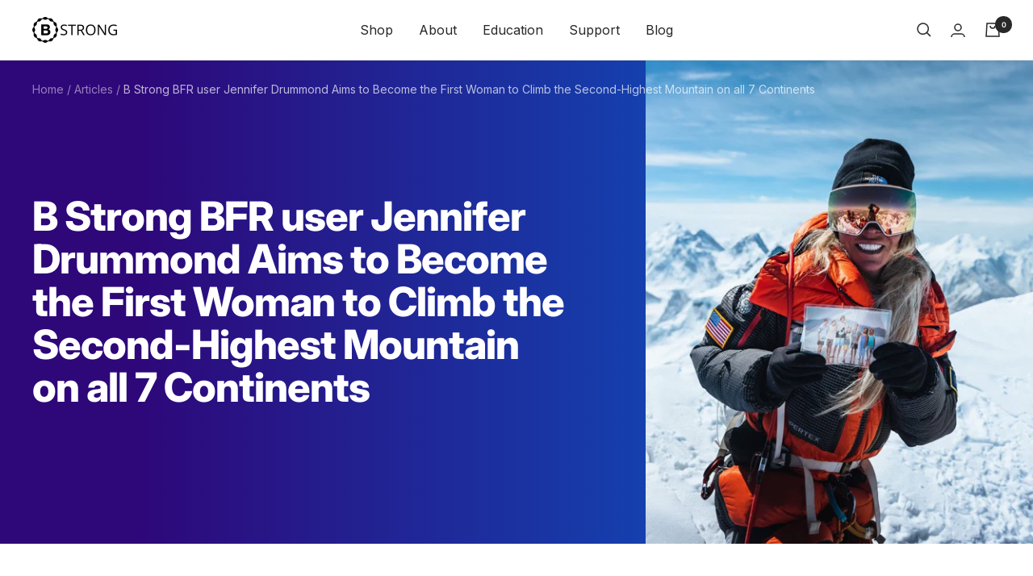

--- FILE ---
content_type: text/html; charset=utf-8
request_url: https://bstrong.training/blogs/articles/b-strong-bfr-user-jennifer-drummond-aims-to-become-the-first-woman-to-climb-the-second-highest-mountain-on-all-7-continents
body_size: 45491
content:
<!doctype html><html class="no-js" lang="en" dir="ltr">
  <head><script src="https://country-blocker.zend-apps.com/scripts/6181/ab50c20083212eedc22511b8d88070dc.js" async></script>
<link rel='preconnect dns-prefetch' href='https://api.config-security.com/' crossorigin />
<link rel='preconnect dns-prefetch' href='https://conf.config-security.com/' crossorigin />
<link rel='preconnect dns-prefetch' href='https://whale.camera/' crossorigin />
<script>
/* >> TriplePixel :: start*/
window.TriplePixelData={TripleName:"bstrongtraining.myshopify.com",ver:"2.12",plat:"SHOPIFY",isHeadless:false},function(W,H,A,L,E,_,B,N){function O(U,T,P,H,R){void 0===R&&(R=!1),H=new XMLHttpRequest,P?(H.open("POST",U,!0),H.setRequestHeader("Content-Type","text/plain")):H.open("GET",U,!0),H.send(JSON.stringify(P||{})),H.onreadystatechange=function(){4===H.readyState&&200===H.status?(R=H.responseText,U.includes(".txt")?eval(R):P||(N[B]=R)):(299<H.status||H.status<200)&&T&&!R&&(R=!0,O(U,T-1,P))}}if(N=window,!N[H+"sn"]){N[H+"sn"]=1,L=function(){return Date.now().toString(36)+"_"+Math.random().toString(36)};try{A.setItem(H,1+(0|A.getItem(H)||0)),(E=JSON.parse(A.getItem(H+"U")||"[]")).push({u:location.href,r:document.referrer,t:Date.now(),id:L()}),A.setItem(H+"U",JSON.stringify(E))}catch(e){}var i,m,p;A.getItem('"!nC`')||(_=A,A=N,A[H]||(E=A[H]=function(t,e,a){return void 0===a&&(a=[]),"State"==t?E.s:(W=L(),(E._q=E._q||[]).push([W,t,e].concat(a)),W)},E.s="Installed",E._q=[],E.ch=W,B="configSecurityConfModel",N[B]=1,O("https://conf.config-security.com/model",5),i=L(),m=A[atob("c2NyZWVu")],_.setItem("di_pmt_wt",i),p={id:i,action:"profile",avatar:_.getItem("auth-security_rand_salt_"),time:m[atob("d2lkdGg=")]+":"+m[atob("aGVpZ2h0")],host:A.TriplePixelData.TripleName,plat:A.TriplePixelData.plat,url:window.location.href,ref:document.referrer,ver:A.TriplePixelData.ver},O("https://api.config-security.com/event",5,p),O("https://whale.camera/live/dot.txt",5)))}}("","TriplePixel",localStorage);
/* << TriplePixel :: end*/
</script>
<link rel='preconnect dns-prefetch' href='https://triplewhale-pixel.web.app/' crossorigin />
    <meta charset="utf-8">
    <meta name="viewport" content="width=device-width, initial-scale=1.0, height=device-height, minimum-scale=1.0, maximum-scale=1.0">
    <meta name="theme-color" content="#ffffff">
    <!-- custom -->
    <meta name="robots" content="follow, index, max-snippet:-1, max-video-preview:-1, max-image-preview:large"/>
    <meta name="google-site-verification" content="piMuoqm1EQ-EhJ-0jY8WY8uLdY3WLQ-XgdzJvHCSddA" />
    <!---->
    <!-- schema -->
<script type="application/ld+json">
{
  "@context": "https://schema.org",
  "@type": "Organization",
  "name": "Blood Flow Restriction Training | BFR Training & Bands | B Strong",
 "description": "Blood flow restriction training can help patients to make greater strength training gains while lifting lighter loads, Get stronger, leaner, improve performance, recover faster with the B STRONG BFR Training System.",
 "image":"https://bstrong.training/cdn/shop/files/bstrong_210x.png?v=1613684181",
  "url": "https://bstrong.training/",
  "telephone": "+1 888-982-8807",
  "address": {
"@type": "PostalAddress",
"addressCountry": "United State America"
  },
  "aggregateRating": {
"@type": "AggregateRating",
"ratingValue": "4.9",
"reviewCount": "1600"
  },
"sameAs": [
"https://www.facebook.com/bstrongtrainingsystem",
"https://www.instagram.com/bstrongtraining/",
"https://twitter.com/bstrongtrain",
"https://www.youtube.com/channel/UCKOeqFs_pccpZVAzco4TSVA"
]
}
</script>
    <!---->
    
    <title>B Strong BFR user Jennifer Drummond Aims to Become the First Woman to </title><meta name="description" content="Park City climber Jennifer Drummond holds a photo as she stands at the top of K2, the second-tallest mountain in the world. Drummond is attempting to become the first woman to climb the second-tallest mountain on every continent.    With the help of Olympic Physician, Jim Stray-Gundersen, MD, and a specialized training"><link rel="canonical" href="https://bstrong.training/blogs/articles/b-strong-bfr-user-jennifer-drummond-aims-to-become-the-first-woman-to-climb-the-second-highest-mountain-on-all-7-continents"><link rel="shortcut icon" href="//bstrong.training/cdn/shop/files/BStrong100x100_96x96.png?v=1629918020" type="image/png"><link rel="preconnect" href="https://cdn.shopify.com">
    <link rel="dns-prefetch" href="https://productreviews.shopifycdn.com">
    <link rel="dns-prefetch" href="https://www.google-analytics.com"><link rel="preconnect" href="https://fonts.shopifycdn.com" crossorigin><link rel="preload" as="style" href="//bstrong.training/cdn/shop/t/34/assets/theme.css?v=36031549272196553701709934478">
    
    <link rel="preload" as="script" href="//bstrong.training/cdn/shop/t/34/assets/vendor.js?v=31715688253868339281706159983">
    <link rel="preload" as="script" href="//bstrong.training/cdn/shop/t/34/assets/theme.js?v=33159124371902511521706159983"><meta property="og:type" content="article">
  <meta property="og:title" content="B Strong BFR user Jennifer Drummond Aims to Become the First Woman to Climb the Second-Highest Mountain on all 7 Continents"><meta property="og:image" content="http://bstrong.training/cdn/shop/articles/unnamed_16.jpg?v=1660751481">
  <meta property="og:image:secure_url" content="https://bstrong.training/cdn/shop/articles/unnamed_16.jpg?v=1660751481">
  <meta property="og:image:width" content="819">
  <meta property="og:image:height" content="1024"><meta property="og:description" content="Park City climber Jennifer Drummond holds a photo as she stands at the top of K2, the second-tallest mountain in the world. Drummond is attempting to become the first woman to climb the second-tallest mountain on every continent.    With the help of Olympic Physician, Jim Stray-Gundersen, MD, and a specialized training"><meta property="og:url" content="https://bstrong.training/blogs/articles/b-strong-bfr-user-jennifer-drummond-aims-to-become-the-first-woman-to-climb-the-second-highest-mountain-on-all-7-continents">
<meta property="og:site_name" content="BStrong"><meta name="twitter:card" content="summary"><meta name="twitter:title" content="B Strong BFR user Jennifer Drummond Aims to Become the First Woman to Climb the Second-Highest Mountain on all 7 Continents">
  <meta name="twitter:description" content="Park City climber Jennifer Drummond holds a photo as she stands at the top of K2, the second-tallest mountain in the world. Drummond is attempting to become the first woman to climb the second-tallest mountain on every continent.    With the help of Olympic Physician, Jim Stray-Gundersen, MD, and a specialized training method B Strong Blood Flow Restriction (BFR) Training, Jenn is able to get the most out of every training session with the exact intensity she needs to reach her climbing goals.   July 22, 2022 was a historic day on K2, the second-highest mountain in the world. Thanks to some favorable conditions this climbing season, record-smashing numbers of climbers managed to summit the mountain.Among them was Jennifer Drummond, a Parkite hoping to become the first woman to climb the Seven Second Summits, which is made up of the"><meta name="twitter:image" content="https://bstrong.training/cdn/shop/articles/unnamed_16_1200x1200_crop_center.jpg?v=1660751481">
  <meta name="twitter:image:alt" content="B Strong BFR user Jennifer Drummond Aims to Become the First Woman to Climb the Second-Highest Mountain on all 7 Continents">
    
  <script type="application/ld+json">
  {
    "@context": "https://schema.org",
    "@type": "BlogPosting",
    "mainEntityOfPage": "/blogs/articles/b-strong-bfr-user-jennifer-drummond-aims-to-become-the-first-woman-to-climb-the-second-highest-mountain-on-all-7-continents",
    "articleSection": "Articles",
    "keywords": "",
    "headline": "B Strong BFR user Jennifer Drummond Aims to Become the First Woman to Climb the Second-Highest Mountain on all 7 Continents",
    "description": "Park City climber Jennifer Drummond holds a photo as she stands at the top of K2, the second-tallest mountain in the world. Drummond is attempting...",
    "dateCreated": "2022-08-17T08:51:21",
    "datePublished": "2022-08-18T05:57:00",
    "dateModified": "2022-08-18T05:57:00",
    "image": {
      "@type": "ImageObject",
      "url": "https://bstrong.training/cdn/shop/articles/unnamed_16.jpg?v=1660751481&width=1024",
      "image": "https://bstrong.training/cdn/shop/articles/unnamed_16.jpg?v=1660751481&width=1024",
      "name": "B Strong BFR user Jennifer Drummond Aims to Become the First Woman to Climb the Second-Highest Mountain on all 7 Continents",
      "width": "1024",
      "height": "1024"
    },
    "author": {
      "@type": "Person",
      "name": " ",
      "givenName": null,
      "familyName": null
    },
    "publisher": {
      "@type": "Organization",
      "name": "BStrong"
    },
    "commentCount": 0,
    "comment": []
  }
  </script>



  <script type="application/ld+json">
  {
    "@context": "https://schema.org",
    "@type": "BreadcrumbList",
  "itemListElement": [{
      "@type": "ListItem",
      "position": 1,
      "name": "Home",
      "item": "https://bstrong.training"
    },{
          "@type": "ListItem",
          "position": 2,
          "name": "Articles",
          "item": "https://bstrong.training/blogs/articles"
        }, {
          "@type": "ListItem",
          "position": 3,
          "name": "Articles",
          "item": "https://bstrong.training/blogs/articles/b-strong-bfr-user-jennifer-drummond-aims-to-become-the-first-woman-to-climb-the-second-highest-mountain-on-all-7-continents"
        }]
  }
  </script>


    <link rel="preload" href="//bstrong.training/cdn/fonts/inter/inter_n8.d15c916037fee1656886aab64725534609d62cc8.woff2" as="font" type="font/woff2" crossorigin><link rel="preload" href="//bstrong.training/cdn/fonts/inter/inter_n4.b2a3f24c19b4de56e8871f609e73ca7f6d2e2bb9.woff2" as="font" type="font/woff2" crossorigin><style>
  /* Typography (heading) */
  @font-face {
  font-family: Inter;
  font-weight: 800;
  font-style: normal;
  font-display: swap;
  src: url("//bstrong.training/cdn/fonts/inter/inter_n8.d15c916037fee1656886aab64725534609d62cc8.woff2") format("woff2"),
       url("//bstrong.training/cdn/fonts/inter/inter_n8.c88637171fecf10ab2d88c89dbf06f41a1ae8be5.woff") format("woff");
}

@font-face {
  font-family: Inter;
  font-weight: 800;
  font-style: italic;
  font-display: swap;
  src: url("//bstrong.training/cdn/fonts/inter/inter_i8.43b36d1ed012e0be95ad40ae98653a2b7e349b3b.woff2") format("woff2"),
       url("//bstrong.training/cdn/fonts/inter/inter_i8.29421c96cbf447cbe238e558a27b1cb27b01b743.woff") format("woff");
}

/* Typography (body) */
  @font-face {
  font-family: Inter;
  font-weight: 400;
  font-style: normal;
  font-display: swap;
  src: url("//bstrong.training/cdn/fonts/inter/inter_n4.b2a3f24c19b4de56e8871f609e73ca7f6d2e2bb9.woff2") format("woff2"),
       url("//bstrong.training/cdn/fonts/inter/inter_n4.af8052d517e0c9ffac7b814872cecc27ae1fa132.woff") format("woff");
}

@font-face {
  font-family: Inter;
  font-weight: 400;
  font-style: italic;
  font-display: swap;
  src: url("//bstrong.training/cdn/fonts/inter/inter_i4.feae1981dda792ab80d117249d9c7e0f1017e5b3.woff2") format("woff2"),
       url("//bstrong.training/cdn/fonts/inter/inter_i4.62773b7113d5e5f02c71486623cf828884c85c6e.woff") format("woff");
}

@font-face {
  font-family: Inter;
  font-weight: 600;
  font-style: normal;
  font-display: swap;
  src: url("//bstrong.training/cdn/fonts/inter/inter_n6.771af0474a71b3797eb38f3487d6fb79d43b6877.woff2") format("woff2"),
       url("//bstrong.training/cdn/fonts/inter/inter_n6.88c903d8f9e157d48b73b7777d0642925bcecde7.woff") format("woff");
}

@font-face {
  font-family: Inter;
  font-weight: 600;
  font-style: italic;
  font-display: swap;
  src: url("//bstrong.training/cdn/fonts/inter/inter_i6.3bbe0fe1c7ee4f282f9c2e296f3e4401a48cbe19.woff2") format("woff2"),
       url("//bstrong.training/cdn/fonts/inter/inter_i6.8bea21f57a10d5416ddf685e2c91682ec237876d.woff") format("woff");
}

:root {--heading-color: 40, 40, 40;
    --text-color: 40, 40, 40;
    --background: 255, 255, 255;
    --secondary-background: 245, 245, 245;
    --border-color: 223, 223, 223;
    --border-color-darker: 169, 169, 169;
    --success-color: 46, 158, 123;
    --success-background: 213, 236, 229;
    --error-color: 222, 42, 42;
    --error-background: 253, 240, 240;
    --primary-button-background: 26, 142, 252;
    --primary-button-text-color: 255, 255, 255;
    --secondary-button-background: 255, 255, 255;
    --secondary-button-text-color: 40, 40, 40;
    --product-star-rating: 246, 164, 41;
    --product-on-sale-accent: 222, 42, 42;
    --product-sold-out-accent: 111, 113, 155;
    --product-custom-label-background: 64, 93, 230;
    --product-custom-label-text-color: 255, 255, 255;
    --product-custom-label-2-background: 243, 255, 52;
    --product-custom-label-2-text-color: 0, 0, 0;
    --product-low-stock-text-color: 222, 42, 42;
    --product-in-stock-text-color: 46, 158, 123;
    --loading-bar-background: 40, 40, 40;

    /* We duplicate some "base" colors as root colors, which is useful to use on drawer elements or popover without. Those should not be overridden to avoid issues */
    --root-heading-color: 40, 40, 40;
    --root-text-color: 40, 40, 40;
    --root-background: 255, 255, 255;
    --root-border-color: 223, 223, 223;
    --root-primary-button-background: 26, 142, 252;
    --root-primary-button-text-color: 255, 255, 255;

    --base-font-size: 16px;
    --heading-font-family: Inter, sans-serif;
    --heading-font-weight: 800;
    --heading-font-style: normal;
    --heading-text-transform: normal;
    --text-font-family: Inter, sans-serif;
    --text-font-weight: 400;
    --text-font-style: normal;
    --text-font-bold-weight: 600;

    /* Typography (font size) */
    --heading-xxsmall-font-size: 10px;
    --heading-xsmall-font-size: 10px;
    --heading-small-font-size: 11px;
    --heading-large-font-size: 26px;
    --heading-h1-font-size: 32px;
    --heading-h2-font-size: 28px;
    --heading-h3-font-size: 26px;
    --heading-h4-font-size: 22px;
    --heading-h5-font-size: 18px;
    --heading-h6-font-size: 16px;

    /* Control the look and feel of the theme by changing radius of various elements */
    --button-border-radius: 6px;
    --block-border-radius: 16px;
    --block-border-radius-reduced: 8px;
    --color-swatch-border-radius: 0px;

    /* Button size */
    --button-height: 48px;
    --button-small-height: 40px;

    /* Form related */
    --form-input-field-height: 48px;
    --form-input-gap: 16px;
    --form-submit-margin: 24px;

    /* Product listing related variables */
    --product-list-block-spacing: 32px;

    /* Video related */
    --play-button-background: 255, 255, 255;
    --play-button-arrow: 40, 40, 40;

    /* RTL support */
    --transform-logical-flip: 1;
    --transform-origin-start: left;
    --transform-origin-end: right;

    /* Other */
    --zoom-cursor-svg-url: url(//bstrong.training/cdn/shop/t/34/assets/zoom-cursor.svg?v=96595964755264648471706160033);
    --arrow-right-svg-url: url(//bstrong.training/cdn/shop/t/34/assets/arrow-right.svg?v=67433425717981915691706160032);
    --arrow-left-svg-url: url(//bstrong.training/cdn/shop/t/34/assets/arrow-left.svg?v=130031681153462646961706160032);

    /* Some useful variables that we can reuse in our CSS. Some explanation are needed for some of them:
       - container-max-width-minus-gutters: represents the container max width without the edge gutters
       - container-outer-width: considering the screen width, represent all the space outside the container
       - container-outer-margin: same as container-outer-width but get set to 0 inside a container
       - container-inner-width: the effective space inside the container (minus gutters)
       - grid-column-width: represents the width of a single column of the grid
       - vertical-breather: this is a variable that defines the global "spacing" between sections, and inside the section
                            to create some "breath" and minimum spacing
     */
    --container-max-width: 1600px;
    --container-gutter: 24px;
    --container-max-width-minus-gutters: calc(var(--container-max-width) - (var(--container-gutter)) * 2);
    --container-outer-width: max(calc((100vw - var(--container-max-width-minus-gutters)) / 2), var(--container-gutter));
    --container-outer-margin: var(--container-outer-width);
    --container-inner-width: calc(100vw - var(--container-outer-width) * 2);

    --grid-column-count: 10;
    --grid-gap: 24px;
    --grid-column-width: calc((100vw - var(--container-outer-width) * 2 - var(--grid-gap) * (var(--grid-column-count) - 1)) / var(--grid-column-count));

    --vertical-breather: 48px;
    --vertical-breather-tight: 48px;

    /* Shopify related variables */
    --payment-terms-background-color: #ffffff;
  }

  @media screen and (min-width: 741px) {
    :root {
      --container-gutter: 40px;
      --grid-column-count: 20;
      --vertical-breather: 64px;
      --vertical-breather-tight: 64px;

      /* Typography (font size) */
      --heading-xsmall-font-size: 11px;
      --heading-small-font-size: 12px;
      --heading-large-font-size: 24px;
      --heading-h1-font-size: 32px;
      --heading-h2-font-size: 30px;
      --heading-h3-font-size: 30px;
      --heading-h4-font-size: 22px;
      --heading-h5-font-size: 18px;
      --heading-h6-font-size: 16px;

      /* Form related */
      --form-input-field-height: 52px;
      --form-submit-margin: 32px;

      /* Button size */
      --button-height: 52px;
      --button-small-height: 44px;
    }
  }

  @media screen and (min-width: 1200px) {
    :root {
      --vertical-breather: 80px;
      --vertical-breather-tight: 64px;
      --product-list-block-spacing: 48px;

      /* Typography */
      --heading-large-font-size: 34px;
      --heading-h1-font-size: 50px;
      --heading-h2-font-size: 34px;
      --heading-h3-font-size: 30px;
      --heading-h4-font-size: 26px;
      --heading-h5-font-size: 22px;
      --heading-h6-font-size: 16px;
    }
  }

  @media screen and (min-width: 1600px) {
    :root {
      --vertical-breather: 90px;
      --vertical-breather-tight: 64px;
    }
  }
</style>
    <script>
  // This allows to expose several variables to the global scope, to be used in scripts
  window.themeVariables = {
    settings: {
      direction: "ltr",
      pageType: "article",
      cartCount: 0,
      moneyFormat: "${{amount}}",
      moneyWithCurrencyFormat: "${{amount}} USD",
      showVendor: false,
      discountMode: "saving",
      currencyCodeEnabled: true,
      searchMode: "product,article,collection",
      searchUnavailableProducts: "last",
      cartType: "message",
      cartCurrency: "USD",
      mobileZoomFactor: 2.5
    },

    routes: {
      host: "bstrong.training",
      rootUrl: "\/",
      rootUrlWithoutSlash: '',
      cartUrl: "\/cart",
      cartAddUrl: "\/cart\/add",
      cartChangeUrl: "\/cart\/change",
      searchUrl: "\/search",
      predictiveSearchUrl: "\/search\/suggest",
      productRecommendationsUrl: "\/recommendations\/products"
    },

    strings: {
      accessibilityDelete: "Delete",
      accessibilityClose: "Close",
      collectionSoldOut: "Sold out",
      collectionDiscount: "Save @savings@",
      productSalePrice: "Sale price",
      productRegularPrice: "Regular price",
      productFormUnavailable: "Unavailable",
      productFormSoldOut: "Sold out",
      productFormPreOrder: "Pre-order",
      productFormAddToCart: "Add to cart",
      searchNoResults: "No results could be found.",
      searchNewSearch: "New search",
      searchProducts: "Products",
      searchArticles: "Journal",
      searchPages: "Pages",
      searchCollections: "Collections",
      cartViewCart: "View cart",
      cartItemAdded: "Item added to your cart!",
      cartItemAddedShort: "Added to your cart!",
      cartAddOrderNote: "Add order note",
      cartEditOrderNote: "Edit order note",
      shippingEstimatorNoResults: "Sorry, we do not ship to your address.",
      shippingEstimatorOneResult: "There is one shipping rate for your address:",
      shippingEstimatorMultipleResults: "There are several shipping rates for your address:",
      shippingEstimatorError: "One or more error occurred while retrieving shipping rates:"
    },

    libs: {
      flickity: "\/\/bstrong.training\/cdn\/shop\/t\/34\/assets\/flickity.js?v=176646718982628074891706159877",
      photoswipe: "\/\/bstrong.training\/cdn\/shop\/t\/34\/assets\/photoswipe.js?v=132268647426145925301706159981",
      qrCode: "\/\/bstrong.training\/cdn\/shopifycloud\/storefront\/assets\/themes_support\/vendor\/qrcode-3f2b403b.js"
    },

    breakpoints: {
      phone: 'screen and (max-width: 740px)',
      tablet: 'screen and (min-width: 741px) and (max-width: 999px)',
      tabletAndUp: 'screen and (min-width: 741px)',
      pocket: 'screen and (max-width: 999px)',
      lap: 'screen and (min-width: 1000px) and (max-width: 1199px)',
      lapAndUp: 'screen and (min-width: 1000px)',
      desktop: 'screen and (min-width: 1200px)',
      wide: 'screen and (min-width: 1400px)'
    }
  };

  window.addEventListener('pageshow', async () => {
    const cartContent = await (await fetch(`${window.themeVariables.routes.cartUrl}.js`, {cache: 'reload'})).json();
    document.documentElement.dispatchEvent(new CustomEvent('cart:refresh', {detail: {cart: cartContent}}));
  });

  if ('noModule' in HTMLScriptElement.prototype) {
    // Old browsers (like IE) that does not support module will be considered as if not executing JS at all
    document.documentElement.className = document.documentElement.className.replace('no-js', 'js');

    requestAnimationFrame(() => {
      const viewportHeight = (window.visualViewport ? window.visualViewport.height : document.documentElement.clientHeight);
      document.documentElement.style.setProperty('--window-height',viewportHeight + 'px');
    });
  }</script>

    <link rel="stylesheet" href="//bstrong.training/cdn/shop/t/34/assets/theme.css?v=36031549272196553701709934478">
    <script src="//bstrong.training/cdn/shop/t/34/assets/vendor.js?v=31715688253868339281706159983" defer></script>
    <script src="//bstrong.training/cdn/shop/t/34/assets/theme.js?v=33159124371902511521706159983" defer></script>
    <script src="//bstrong.training/cdn/shop/t/34/assets/custom.js?v=167639537848865775061706159877" defer></script>
<link rel="stylesheet" href="https://cdn.jsdelivr.net/npm/slick-carousel@1.8.1/slick/slick.css" />
  <link rel="stylesheet" href="https://cdn.jsdelivr.net/npm/slick-carousel@1.8.1/slick/slick-theme.css" />
    <script>window.performance && window.performance.mark && window.performance.mark('shopify.content_for_header.start');</script><meta name="google-site-verification" content="2JvayHs258s3-n5AlLPnfl-H9l_OpuNH_EkYBjLyqHQ">
<meta id="shopify-digital-wallet" name="shopify-digital-wallet" content="/24714051669/digital_wallets/dialog">
<meta name="shopify-checkout-api-token" content="2b08f88c628c66db1f2abe9239222287">
<meta id="in-context-paypal-metadata" data-shop-id="24714051669" data-venmo-supported="false" data-environment="production" data-locale="en_US" data-paypal-v4="true" data-currency="USD">
<link rel="alternate" type="application/atom+xml" title="Feed" href="/blogs/articles.atom" />
<script async="async" src="/checkouts/internal/preloads.js?locale=en-US"></script>
<link rel="preconnect" href="https://shop.app" crossorigin="anonymous">
<script async="async" src="https://shop.app/checkouts/internal/preloads.js?locale=en-US&shop_id=24714051669" crossorigin="anonymous"></script>
<script id="apple-pay-shop-capabilities" type="application/json">{"shopId":24714051669,"countryCode":"US","currencyCode":"USD","merchantCapabilities":["supports3DS"],"merchantId":"gid:\/\/shopify\/Shop\/24714051669","merchantName":"BStrong","requiredBillingContactFields":["postalAddress","email"],"requiredShippingContactFields":["postalAddress","email"],"shippingType":"shipping","supportedNetworks":["visa","masterCard","amex","discover","elo","jcb"],"total":{"type":"pending","label":"BStrong","amount":"1.00"},"shopifyPaymentsEnabled":true,"supportsSubscriptions":true}</script>
<script id="shopify-features" type="application/json">{"accessToken":"2b08f88c628c66db1f2abe9239222287","betas":["rich-media-storefront-analytics"],"domain":"bstrong.training","predictiveSearch":true,"shopId":24714051669,"locale":"en"}</script>
<script>var Shopify = Shopify || {};
Shopify.shop = "bstrongtraining.myshopify.com";
Shopify.locale = "en";
Shopify.currency = {"active":"USD","rate":"1.0"};
Shopify.country = "US";
Shopify.theme = {"name":"NWS - New Site (LIVE 11\/23) - Focal Base","id":139139842295,"schema_name":"Focal","schema_version":"9.0.0","theme_store_id":714,"role":"main"};
Shopify.theme.handle = "null";
Shopify.theme.style = {"id":null,"handle":null};
Shopify.cdnHost = "bstrong.training/cdn";
Shopify.routes = Shopify.routes || {};
Shopify.routes.root = "/";</script>
<script type="module">!function(o){(o.Shopify=o.Shopify||{}).modules=!0}(window);</script>
<script>!function(o){function n(){var o=[];function n(){o.push(Array.prototype.slice.apply(arguments))}return n.q=o,n}var t=o.Shopify=o.Shopify||{};t.loadFeatures=n(),t.autoloadFeatures=n()}(window);</script>
<script>
  window.ShopifyPay = window.ShopifyPay || {};
  window.ShopifyPay.apiHost = "shop.app\/pay";
  window.ShopifyPay.redirectState = null;
</script>
<script id="shop-js-analytics" type="application/json">{"pageType":"article"}</script>
<script defer="defer" async type="module" src="//bstrong.training/cdn/shopifycloud/shop-js/modules/v2/client.init-shop-cart-sync_WVOgQShq.en.esm.js"></script>
<script defer="defer" async type="module" src="//bstrong.training/cdn/shopifycloud/shop-js/modules/v2/chunk.common_C_13GLB1.esm.js"></script>
<script defer="defer" async type="module" src="//bstrong.training/cdn/shopifycloud/shop-js/modules/v2/chunk.modal_CLfMGd0m.esm.js"></script>
<script type="module">
  await import("//bstrong.training/cdn/shopifycloud/shop-js/modules/v2/client.init-shop-cart-sync_WVOgQShq.en.esm.js");
await import("//bstrong.training/cdn/shopifycloud/shop-js/modules/v2/chunk.common_C_13GLB1.esm.js");
await import("//bstrong.training/cdn/shopifycloud/shop-js/modules/v2/chunk.modal_CLfMGd0m.esm.js");

  window.Shopify.SignInWithShop?.initShopCartSync?.({"fedCMEnabled":true,"windoidEnabled":true});

</script>
<script>
  window.Shopify = window.Shopify || {};
  if (!window.Shopify.featureAssets) window.Shopify.featureAssets = {};
  window.Shopify.featureAssets['shop-js'] = {"shop-cart-sync":["modules/v2/client.shop-cart-sync_DuR37GeY.en.esm.js","modules/v2/chunk.common_C_13GLB1.esm.js","modules/v2/chunk.modal_CLfMGd0m.esm.js"],"init-fed-cm":["modules/v2/client.init-fed-cm_BucUoe6W.en.esm.js","modules/v2/chunk.common_C_13GLB1.esm.js","modules/v2/chunk.modal_CLfMGd0m.esm.js"],"shop-toast-manager":["modules/v2/client.shop-toast-manager_B0JfrpKj.en.esm.js","modules/v2/chunk.common_C_13GLB1.esm.js","modules/v2/chunk.modal_CLfMGd0m.esm.js"],"init-shop-cart-sync":["modules/v2/client.init-shop-cart-sync_WVOgQShq.en.esm.js","modules/v2/chunk.common_C_13GLB1.esm.js","modules/v2/chunk.modal_CLfMGd0m.esm.js"],"shop-button":["modules/v2/client.shop-button_B_U3bv27.en.esm.js","modules/v2/chunk.common_C_13GLB1.esm.js","modules/v2/chunk.modal_CLfMGd0m.esm.js"],"init-windoid":["modules/v2/client.init-windoid_DuP9q_di.en.esm.js","modules/v2/chunk.common_C_13GLB1.esm.js","modules/v2/chunk.modal_CLfMGd0m.esm.js"],"shop-cash-offers":["modules/v2/client.shop-cash-offers_BmULhtno.en.esm.js","modules/v2/chunk.common_C_13GLB1.esm.js","modules/v2/chunk.modal_CLfMGd0m.esm.js"],"pay-button":["modules/v2/client.pay-button_CrPSEbOK.en.esm.js","modules/v2/chunk.common_C_13GLB1.esm.js","modules/v2/chunk.modal_CLfMGd0m.esm.js"],"init-customer-accounts":["modules/v2/client.init-customer-accounts_jNk9cPYQ.en.esm.js","modules/v2/client.shop-login-button_DJ5ldayH.en.esm.js","modules/v2/chunk.common_C_13GLB1.esm.js","modules/v2/chunk.modal_CLfMGd0m.esm.js"],"avatar":["modules/v2/client.avatar_BTnouDA3.en.esm.js"],"checkout-modal":["modules/v2/client.checkout-modal_pBPyh9w8.en.esm.js","modules/v2/chunk.common_C_13GLB1.esm.js","modules/v2/chunk.modal_CLfMGd0m.esm.js"],"init-shop-for-new-customer-accounts":["modules/v2/client.init-shop-for-new-customer-accounts_BUoCy7a5.en.esm.js","modules/v2/client.shop-login-button_DJ5ldayH.en.esm.js","modules/v2/chunk.common_C_13GLB1.esm.js","modules/v2/chunk.modal_CLfMGd0m.esm.js"],"init-customer-accounts-sign-up":["modules/v2/client.init-customer-accounts-sign-up_CnczCz9H.en.esm.js","modules/v2/client.shop-login-button_DJ5ldayH.en.esm.js","modules/v2/chunk.common_C_13GLB1.esm.js","modules/v2/chunk.modal_CLfMGd0m.esm.js"],"init-shop-email-lookup-coordinator":["modules/v2/client.init-shop-email-lookup-coordinator_CzjY5t9o.en.esm.js","modules/v2/chunk.common_C_13GLB1.esm.js","modules/v2/chunk.modal_CLfMGd0m.esm.js"],"shop-follow-button":["modules/v2/client.shop-follow-button_CsYC63q7.en.esm.js","modules/v2/chunk.common_C_13GLB1.esm.js","modules/v2/chunk.modal_CLfMGd0m.esm.js"],"shop-login-button":["modules/v2/client.shop-login-button_DJ5ldayH.en.esm.js","modules/v2/chunk.common_C_13GLB1.esm.js","modules/v2/chunk.modal_CLfMGd0m.esm.js"],"shop-login":["modules/v2/client.shop-login_B9ccPdmx.en.esm.js","modules/v2/chunk.common_C_13GLB1.esm.js","modules/v2/chunk.modal_CLfMGd0m.esm.js"],"lead-capture":["modules/v2/client.lead-capture_D0K_KgYb.en.esm.js","modules/v2/chunk.common_C_13GLB1.esm.js","modules/v2/chunk.modal_CLfMGd0m.esm.js"],"payment-terms":["modules/v2/client.payment-terms_BWmiNN46.en.esm.js","modules/v2/chunk.common_C_13GLB1.esm.js","modules/v2/chunk.modal_CLfMGd0m.esm.js"]};
</script>
<script>(function() {
  var isLoaded = false;
  function asyncLoad() {
    if (isLoaded) return;
    isLoaded = true;
    var urls = ["https:\/\/shy.elfsight.com\/p\/platform.js?shop=bstrongtraining.myshopify.com","\/\/cdn.shopify.com\/proxy\/89a765776562f24ceab5cbf9685c6fbe724c35ccb0b10bbcd7b6b86eafca7f31\/api.goaffpro.com\/loader.js?shop=bstrongtraining.myshopify.com\u0026sp-cache-control=cHVibGljLCBtYXgtYWdlPTkwMA","https:\/\/script.crazyegg.com\/pages\/scripts\/0063\/1266.js?shop=bstrongtraining.myshopify.com","https:\/\/loox.io\/widget\/4JXAZKM8nO\/loox.1591552493937.js?shop=bstrongtraining.myshopify.com","https:\/\/api.revy.io\/bundle.js?shop=bstrongtraining.myshopify.com","\/\/cdn.shopify.com\/proxy\/368dc2192ff7b443f60eee37954a96a561b88c700ffbc3c794b0cdf0d6123429\/help-center.gorgias.help\/api\/help-centers\/loader.js?t=1708099610494\u0026shop=bstrongtraining.myshopify.com\u0026sp-cache-control=cHVibGljLCBtYXgtYWdlPTkwMA"];
    for (var i = 0; i < urls.length; i++) {
      var s = document.createElement('script');
      s.type = 'text/javascript';
      s.async = true;
      s.src = urls[i];
      var x = document.getElementsByTagName('script')[0];
      x.parentNode.insertBefore(s, x);
    }
  };
  if(window.attachEvent) {
    window.attachEvent('onload', asyncLoad);
  } else {
    window.addEventListener('load', asyncLoad, false);
  }
})();</script>
<script id="__st">var __st={"a":24714051669,"offset":-28800,"reqid":"1d78d60c-e885-4cbf-8be4-722876b3ad18-1769585317","pageurl":"bstrong.training\/blogs\/articles\/b-strong-bfr-user-jennifer-drummond-aims-to-become-the-first-woman-to-climb-the-second-highest-mountain-on-all-7-continents","s":"articles-587718492407","u":"669aa7e17466","p":"article","rtyp":"article","rid":587718492407};</script>
<script>window.ShopifyPaypalV4VisibilityTracking = true;</script>
<script id="captcha-bootstrap">!function(){'use strict';const t='contact',e='account',n='new_comment',o=[[t,t],['blogs',n],['comments',n],[t,'customer']],c=[[e,'customer_login'],[e,'guest_login'],[e,'recover_customer_password'],[e,'create_customer']],r=t=>t.map((([t,e])=>`form[action*='/${t}']:not([data-nocaptcha='true']) input[name='form_type'][value='${e}']`)).join(','),a=t=>()=>t?[...document.querySelectorAll(t)].map((t=>t.form)):[];function s(){const t=[...o],e=r(t);return a(e)}const i='password',u='form_key',d=['recaptcha-v3-token','g-recaptcha-response','h-captcha-response',i],f=()=>{try{return window.sessionStorage}catch{return}},m='__shopify_v',_=t=>t.elements[u];function p(t,e,n=!1){try{const o=window.sessionStorage,c=JSON.parse(o.getItem(e)),{data:r}=function(t){const{data:e,action:n}=t;return t[m]||n?{data:e,action:n}:{data:t,action:n}}(c);for(const[e,n]of Object.entries(r))t.elements[e]&&(t.elements[e].value=n);n&&o.removeItem(e)}catch(o){console.error('form repopulation failed',{error:o})}}const l='form_type',E='cptcha';function T(t){t.dataset[E]=!0}const w=window,h=w.document,L='Shopify',v='ce_forms',y='captcha';let A=!1;((t,e)=>{const n=(g='f06e6c50-85a8-45c8-87d0-21a2b65856fe',I='https://cdn.shopify.com/shopifycloud/storefront-forms-hcaptcha/ce_storefront_forms_captcha_hcaptcha.v1.5.2.iife.js',D={infoText:'Protected by hCaptcha',privacyText:'Privacy',termsText:'Terms'},(t,e,n)=>{const o=w[L][v],c=o.bindForm;if(c)return c(t,g,e,D).then(n);var r;o.q.push([[t,g,e,D],n]),r=I,A||(h.body.append(Object.assign(h.createElement('script'),{id:'captcha-provider',async:!0,src:r})),A=!0)});var g,I,D;w[L]=w[L]||{},w[L][v]=w[L][v]||{},w[L][v].q=[],w[L][y]=w[L][y]||{},w[L][y].protect=function(t,e){n(t,void 0,e),T(t)},Object.freeze(w[L][y]),function(t,e,n,w,h,L){const[v,y,A,g]=function(t,e,n){const i=e?o:[],u=t?c:[],d=[...i,...u],f=r(d),m=r(i),_=r(d.filter((([t,e])=>n.includes(e))));return[a(f),a(m),a(_),s()]}(w,h,L),I=t=>{const e=t.target;return e instanceof HTMLFormElement?e:e&&e.form},D=t=>v().includes(t);t.addEventListener('submit',(t=>{const e=I(t);if(!e)return;const n=D(e)&&!e.dataset.hcaptchaBound&&!e.dataset.recaptchaBound,o=_(e),c=g().includes(e)&&(!o||!o.value);(n||c)&&t.preventDefault(),c&&!n&&(function(t){try{if(!f())return;!function(t){const e=f();if(!e)return;const n=_(t);if(!n)return;const o=n.value;o&&e.removeItem(o)}(t);const e=Array.from(Array(32),(()=>Math.random().toString(36)[2])).join('');!function(t,e){_(t)||t.append(Object.assign(document.createElement('input'),{type:'hidden',name:u})),t.elements[u].value=e}(t,e),function(t,e){const n=f();if(!n)return;const o=[...t.querySelectorAll(`input[type='${i}']`)].map((({name:t})=>t)),c=[...d,...o],r={};for(const[a,s]of new FormData(t).entries())c.includes(a)||(r[a]=s);n.setItem(e,JSON.stringify({[m]:1,action:t.action,data:r}))}(t,e)}catch(e){console.error('failed to persist form',e)}}(e),e.submit())}));const S=(t,e)=>{t&&!t.dataset[E]&&(n(t,e.some((e=>e===t))),T(t))};for(const o of['focusin','change'])t.addEventListener(o,(t=>{const e=I(t);D(e)&&S(e,y())}));const B=e.get('form_key'),M=e.get(l),P=B&&M;t.addEventListener('DOMContentLoaded',(()=>{const t=y();if(P)for(const e of t)e.elements[l].value===M&&p(e,B);[...new Set([...A(),...v().filter((t=>'true'===t.dataset.shopifyCaptcha))])].forEach((e=>S(e,t)))}))}(h,new URLSearchParams(w.location.search),n,t,e,['guest_login'])})(!0,!0)}();</script>
<script integrity="sha256-4kQ18oKyAcykRKYeNunJcIwy7WH5gtpwJnB7kiuLZ1E=" data-source-attribution="shopify.loadfeatures" defer="defer" src="//bstrong.training/cdn/shopifycloud/storefront/assets/storefront/load_feature-a0a9edcb.js" crossorigin="anonymous"></script>
<script crossorigin="anonymous" defer="defer" src="//bstrong.training/cdn/shopifycloud/storefront/assets/shopify_pay/storefront-65b4c6d7.js?v=20250812"></script>
<script data-source-attribution="shopify.dynamic_checkout.dynamic.init">var Shopify=Shopify||{};Shopify.PaymentButton=Shopify.PaymentButton||{isStorefrontPortableWallets:!0,init:function(){window.Shopify.PaymentButton.init=function(){};var t=document.createElement("script");t.src="https://bstrong.training/cdn/shopifycloud/portable-wallets/latest/portable-wallets.en.js",t.type="module",document.head.appendChild(t)}};
</script>
<script data-source-attribution="shopify.dynamic_checkout.buyer_consent">
  function portableWalletsHideBuyerConsent(e){var t=document.getElementById("shopify-buyer-consent"),n=document.getElementById("shopify-subscription-policy-button");t&&n&&(t.classList.add("hidden"),t.setAttribute("aria-hidden","true"),n.removeEventListener("click",e))}function portableWalletsShowBuyerConsent(e){var t=document.getElementById("shopify-buyer-consent"),n=document.getElementById("shopify-subscription-policy-button");t&&n&&(t.classList.remove("hidden"),t.removeAttribute("aria-hidden"),n.addEventListener("click",e))}window.Shopify?.PaymentButton&&(window.Shopify.PaymentButton.hideBuyerConsent=portableWalletsHideBuyerConsent,window.Shopify.PaymentButton.showBuyerConsent=portableWalletsShowBuyerConsent);
</script>
<script data-source-attribution="shopify.dynamic_checkout.cart.bootstrap">document.addEventListener("DOMContentLoaded",(function(){function t(){return document.querySelector("shopify-accelerated-checkout-cart, shopify-accelerated-checkout")}if(t())Shopify.PaymentButton.init();else{new MutationObserver((function(e,n){t()&&(Shopify.PaymentButton.init(),n.disconnect())})).observe(document.body,{childList:!0,subtree:!0})}}));
</script>
<link id="shopify-accelerated-checkout-styles" rel="stylesheet" media="screen" href="https://bstrong.training/cdn/shopifycloud/portable-wallets/latest/accelerated-checkout-backwards-compat.css" crossorigin="anonymous">
<style id="shopify-accelerated-checkout-cart">
        #shopify-buyer-consent {
  margin-top: 1em;
  display: inline-block;
  width: 100%;
}

#shopify-buyer-consent.hidden {
  display: none;
}

#shopify-subscription-policy-button {
  background: none;
  border: none;
  padding: 0;
  text-decoration: underline;
  font-size: inherit;
  cursor: pointer;
}

#shopify-subscription-policy-button::before {
  box-shadow: none;
}

      </style>

<script>window.performance && window.performance.mark && window.performance.mark('shopify.content_for_header.end');</script>
    

  
	<script>var loox_global_hash = '1768395113845';</script><script>var loox_pop_active = true;var loox_pop_display = {"home_page":true,"product_page":true,"cart_page":true,"other_pages":true};</script><style>.loox-reviews-default { max-width: 1200px; margin: 0 auto; }.loox-rating .loox-icon { color:#ffc107; }
:root { --lxs-rating-icon-color: #ffc107; }</style>
<!--Gem_Page_Header_Script-->
    


<!--End_Gem_Page_Header_Script-->

<!-- Hotjar Tracking Code for https://www.bstrong.training -->
<script>
    (function(h,o,t,j,a,r){
        h.hj=h.hj||function(){(h.hj.q=h.hj.q||[]).push(arguments)};
        h._hjSettings={hjid:3094304,hjsv:6};
        a=o.getElementsByTagName('head')[0];
        r=o.createElement('script');r.async=1;
        r.src=t+h._hjSettings.hjid+j+h._hjSettings.hjsv;
        a.appendChild(r);
    })(window,document,'https://static.hotjar.com/c/hotjar-','.js?sv=');
</script>
<!-- Google tag (gtag.js) -->
<script async src="https://www.googletagmanager.com/gtag/js?id=AW-777111695"></script>
<script>
  window.dataLayer = window.dataLayer || [];
  function gtag(){dataLayer.push(arguments);}
  gtag('js', new Date());

  gtag('config', 'AW-777111695');
</script>

    <link rel="stylesheet" href="//bstrong.training/cdn/shop/t/34/assets/nws-custom-lp.css?v=102847640524567022711706161780">
        <link href="//bstrong.training/cdn/shop/t/34/assets/nws-custom-lp.css?v=102847640524567022711706161780" rel="stylesheet" type="text/css" media="all" />





    

    
  
<!-- BEGIN app block: shopify://apps/simprosys-google-shopping-feed/blocks/core_settings_block/1f0b859e-9fa6-4007-97e8-4513aff5ff3b --><!-- BEGIN: GSF App Core Tags & Scripts by Simprosys Google Shopping Feed -->









<!-- END: GSF App Core Tags & Scripts by Simprosys Google Shopping Feed -->
<!-- END app block --><!-- BEGIN app block: shopify://apps/powerful-form-builder/blocks/app-embed/e4bcb1eb-35b2-42e6-bc37-bfe0e1542c9d --><script type="text/javascript" hs-ignore data-cookieconsent="ignore">
  var Globo = Globo || {};
  var globoFormbuilderRecaptchaInit = function(){};
  var globoFormbuilderHcaptchaInit = function(){};
  window.Globo.FormBuilder = window.Globo.FormBuilder || {};
  window.Globo.FormBuilder.shop = {"configuration":{"money_format":"${{amount}}"},"pricing":{"features":{"bulkOrderForm":false,"cartForm":false,"fileUpload":2,"removeCopyright":false}},"settings":{"copyright":"Powered by <a href=\"https://globosoftware.net\" target=\"_blank\">Globo</a> <a href=\"https://apps.shopify.com/form-builder-contact-form\" target=\"_blank\">Form Builder</a>","hideWaterMark":false,"reCaptcha":{"recaptchaType":"v2","siteKey":false,"languageCode":"en"},"scrollTop":false,"additionalColumns":[]},"encryption_form_id":1,"url":"https://form.globosoftware.net/"};

  if(window.Globo.FormBuilder.shop.settings.customCssEnabled && window.Globo.FormBuilder.shop.settings.customCssCode){
    const customStyle = document.createElement('style');
    customStyle.type = 'text/css';
    customStyle.innerHTML = window.Globo.FormBuilder.shop.settings.customCssCode;
    document.head.appendChild(customStyle);
  }

  window.Globo.FormBuilder.forms = [];
    
      
      
      
      window.Globo.FormBuilder.forms[102224] = {"102224":{"header":{"active":true,"title":"Want a BFR course at your facility?","description":"\u003cp\u003eThey even have CEU\/CECs!\u0026nbsp;Please reach out to us for more details.\u003c\/p\u003e"},"elements":[{"id":"text","type":"text","label":"Your Name","placeholder":"Your Name","description":"","limitCharacters":false,"characters":100,"hideLabel":false,"keepPositionLabel":false,"required":true,"ifHideLabel":false,"inputIcon":"","columnWidth":50},{"id":"email","type":"email","label":"Email","placeholder":"Email","description":"","limitCharacters":false,"characters":100,"hideLabel":false,"keepPositionLabel":false,"required":true,"ifHideLabel":false,"inputIcon":"","columnWidth":50},{"id":"textarea","type":"textarea","label":"Message","placeholder":"Message","description":"","limitCharacters":false,"characters":100,"hideLabel":false,"keepPositionLabel":false,"required":true,"ifHideLabel":false,"columnWidth":100}],"add-elements":null,"footer":{"description":"","previousText":"Previous","nextText":"Next","submitText":"Submit","resetButton":false,"resetButtonText":"Reset","submitFullWidth":false,"submitAlignment":"left"},"mail":{"admin":null,"customer":{"enable":true,"emailType":"elementEmail","selectEmail":"onlyEmail","emailId":"email","emailConditional":false,"note":"You can use variables which will help you create a dynamic content","subject":"Thanks for submitting","content":"\u003ctable class=\"header row\" style=\"width: 100%; border-spacing: 0; border-collapse: collapse; margin: 40px 0 20px;\"\u003e\n\u003ctbody\u003e\n\u003ctr\u003e\n\u003ctd class=\"header__cell\" style=\"font-family: -apple-system, BlinkMacSystemFont, Roboto, Oxygen, Ubuntu, Cantarell, Fira Sans, Droid Sans, Helvetica Neue, sans-serif;\"\u003e\u003ccenter\u003e\n\u003ctable class=\"container\" style=\"width: 559px; text-align: left; border-spacing: 0px; border-collapse: collapse; margin: 0px auto;\"\u003e\n\u003ctbody\u003e\n\u003ctr\u003e\n\u003ctd style=\"font-family: -apple-system, BlinkMacSystemFont, Roboto, Oxygen, Ubuntu, Cantarell, 'Fira Sans', 'Droid Sans', 'Helvetica Neue', sans-serif; width: 544.219px;\"\u003e\n\u003ctable class=\"row\" style=\"width: 100%; border-spacing: 0; border-collapse: collapse;\"\u003e\n\u003ctbody\u003e\n\u003ctr\u003e\n\u003ctd class=\"shop-name__cell\" style=\"font-family: -apple-system, BlinkMacSystemFont, Roboto, Oxygen, Ubuntu, Cantarell, Fira Sans, Droid Sans, Helvetica Neue, sans-serif;\"\u003e\n\u003ch1 class=\"shop-name__text\" style=\"font-weight: normal; font-size: 30px; color: #333; margin: 0;\"\u003e\u003ca class=\"shop_name\" target=\"_blank\" rel=\"noopener\"\u003eShop\u003c\/a\u003e\u003c\/h1\u003e\n\u003c\/td\u003e\n\u003ctd class=\"order-number__cell\" style=\"font-family: -apple-system, BlinkMacSystemFont, Roboto, Oxygen, Ubuntu, Cantarell, Fira Sans, Droid Sans, Helvetica Neue, sans-serif; font-size: 14px; color: #999;\" align=\"right\"\u003e\u0026nbsp;\u003c\/td\u003e\n\u003c\/tr\u003e\n\u003c\/tbody\u003e\n\u003c\/table\u003e\n\u003c\/td\u003e\n\u003c\/tr\u003e\n\u003c\/tbody\u003e\n\u003c\/table\u003e\n\u003c\/center\u003e\u003c\/td\u003e\n\u003c\/tr\u003e\n\u003c\/tbody\u003e\n\u003c\/table\u003e\n\u003ctable class=\"row content\" style=\"width: 100%; border-spacing: 0; border-collapse: collapse;\"\u003e\n\u003ctbody\u003e\n\u003ctr\u003e\n\u003ctd class=\"content__cell\" style=\"font-family: -apple-system, BlinkMacSystemFont, Roboto, Oxygen, Ubuntu, Cantarell, Fira Sans, Droid Sans, Helvetica Neue, sans-serif; padding-bottom: 40px;\"\u003e\u003ccenter\u003e\n\u003ctable class=\"container\" style=\"width: 560px; text-align: left; border-spacing: 0; border-collapse: collapse; margin: 0 auto;\"\u003e\n\u003ctbody\u003e\n\u003ctr\u003e\n\u003ctd style=\"font-family: -apple-system, BlinkMacSystemFont, Roboto, Oxygen, Ubuntu, Cantarell, Fira Sans, Droid Sans, Helvetica Neue, sans-serif;\"\u003e\n\u003ch2 class=\"quote-heading\" style=\"font-weight: normal; font-size: 24px; margin: 0 0 10px;\"\u003eThanks for your submission\u003c\/h2\u003e\n\u003cp class=\"quote-heading-message\"\u003eHi, we are getting your submission. We will get back to you shortly.\u003c\/p\u003e\n\u003c\/td\u003e\n\u003c\/tr\u003e\n\u003c\/tbody\u003e\n\u003c\/table\u003e\n\u003ctable class=\"row section\" style=\"width: 100%; border-spacing: 0; border-collapse: collapse; border-top-width: 1px; border-top-color: #e5e5e5; border-top-style: solid;\"\u003e\n\u003ctbody\u003e\n\u003ctr\u003e\n\u003ctd class=\"section__cell\" style=\"font-family: -apple-system, BlinkMacSystemFont, Roboto, Oxygen, Ubuntu, Cantarell, Fira Sans, Droid Sans, Helvetica Neue, sans-serif; padding: 40px 0;\"\u003e\u003ccenter\u003e\n\u003ctable class=\"container\" style=\"width: 560px; text-align: left; border-spacing: 0; border-collapse: collapse; margin: 0 auto;\"\u003e\n\u003ctbody\u003e\n\u003ctr\u003e\n\u003ctd style=\"font-family: -apple-system, BlinkMacSystemFont, Roboto, Oxygen, Ubuntu, Cantarell, Fira Sans, Droid Sans, Helvetica Neue, sans-serif;\"\u003e\n\u003ch3 class=\"more-information\"\u003eMore information\u003c\/h3\u003e\n\u003cp\u003e{{data}}\u003c\/p\u003e\n\u003c\/td\u003e\n\u003c\/tr\u003e\n\u003c\/tbody\u003e\n\u003c\/table\u003e\n\u003c\/center\u003e\u003c\/td\u003e\n\u003c\/tr\u003e\n\u003c\/tbody\u003e\n\u003c\/table\u003e\n\u003ctable class=\"row footer\" style=\"width: 100%; border-spacing: 0; border-collapse: collapse; border-top-width: 1px; border-top-color: #e5e5e5; border-top-style: solid;\"\u003e\n\u003ctbody\u003e\n\u003ctr\u003e\n\u003ctd class=\"footer__cell\" style=\"font-family: -apple-system, BlinkMacSystemFont, Roboto, Oxygen, Ubuntu, Cantarell, Fira Sans, Droid Sans, Helvetica Neue, sans-serif; padding: 35px 0;\"\u003e\u003ccenter\u003e\n\u003ctable class=\"container\" style=\"width: 560px; text-align: left; border-spacing: 0; border-collapse: collapse; margin: 0 auto;\"\u003e\n\u003ctbody\u003e\n\u003ctr\u003e\n\u003ctd style=\"font-family: -apple-system, BlinkMacSystemFont, Roboto, Oxygen, Ubuntu, Cantarell, Fira Sans, Droid Sans, Helvetica Neue, sans-serif;\"\u003e\n\u003cp class=\"contact\" style=\"text-align: center;\"\u003eIf you have any questions, reply to this email or contact us at \u003ca href=\"mailto:service@gobstrong.com\"\u003eservice@gobstrong.com\u003c\/a\u003e\u003c\/p\u003e\n\u003c\/td\u003e\n\u003c\/tr\u003e\n\u003ctr\u003e\n\u003ctd style=\"font-family: -apple-system, BlinkMacSystemFont, Roboto, Oxygen, Ubuntu, Cantarell, Fira Sans, Droid Sans, Helvetica Neue, sans-serif;\"\u003e\n\u003cp class=\"disclaimer__subtext\" style=\"color: #999; line-height: 150%; font-size: 14px; margin: 0; text-align: center;\"\u003eClick \u003ca href=\"[UNSUBSCRIBEURL]\"\u003ehere\u003c\/a\u003e to unsubscribe\u003c\/p\u003e\n\u003c\/td\u003e\n\u003c\/tr\u003e\n\u003c\/tbody\u003e\n\u003c\/table\u003e\n\u003c\/center\u003e\u003c\/td\u003e\n\u003c\/tr\u003e\n\u003c\/tbody\u003e\n\u003c\/table\u003e\n\u003c\/center\u003e\u003c\/td\u003e\n\u003c\/tr\u003e\n\u003c\/tbody\u003e\n\u003c\/table\u003e","islimitWidth":false,"maxWidth":"600"}},"appearance":{"layout":"boxed","width":600,"style":"flat_rounded","mainColor":"rgba(25,142,252,1)","headingColor":"#000","labelColor":"#000","descriptionColor":"#6c757d","optionColor":"#000","paragraphColor":"#000","paragraphBackground":"#fff","background":"color","backgroundColor":"#FFF","backgroundImage":"","backgroundImageAlignment":"middle","floatingIcon":"\u003csvg aria-hidden=\"true\" focusable=\"false\" data-prefix=\"far\" data-icon=\"envelope\" class=\"svg-inline--fa fa-envelope fa-w-16\" role=\"img\" xmlns=\"http:\/\/www.w3.org\/2000\/svg\" viewBox=\"0 0 512 512\"\u003e\u003cpath fill=\"currentColor\" d=\"M464 64H48C21.49 64 0 85.49 0 112v288c0 26.51 21.49 48 48 48h416c26.51 0 48-21.49 48-48V112c0-26.51-21.49-48-48-48zm0 48v40.805c-22.422 18.259-58.168 46.651-134.587 106.49-16.841 13.247-50.201 45.072-73.413 44.701-23.208.375-56.579-31.459-73.413-44.701C106.18 199.465 70.425 171.067 48 152.805V112h416zM48 400V214.398c22.914 18.251 55.409 43.862 104.938 82.646 21.857 17.205 60.134 55.186 103.062 54.955 42.717.231 80.509-37.199 103.053-54.947 49.528-38.783 82.032-64.401 104.947-82.653V400H48z\"\u003e\u003c\/path\u003e\u003c\/svg\u003e","floatingText":"","displayOnAllPage":false,"position":"bottom right","formType":"normalForm","newTemplate":true},"reCaptcha":{"enable":false,"note":"Please make sure that you have set Google reCaptcha v2 Site key and Secret key in \u003ca href=\"\/admin\/settings\"\u003eSettings\u003c\/a\u003e"},"errorMessage":{"required":"Please fill in field","invalid":"Invalid","invalidName":"Invalid name","invalidEmail":"Invalid email","invalidURL":"Invalid URL","invalidPhone":"Invalid phone","invalidNumber":"Invalid number","invalidPassword":"Invalid password","confirmPasswordNotMatch":"Confirmed password doesn't match","customerAlreadyExists":"Customer already exists","fileSizeLimit":"File size limit exceeded","fileNotAllowed":"File extension not allowed","requiredCaptcha":"Please, enter the captcha","requiredProducts":"Please select product","limitQuantity":"The number of products left in stock has been exceeded","shopifyInvalidPhone":"phone - Enter a valid phone number to use this delivery method","shopifyPhoneHasAlready":"phone - Phone has already been taken","shopifyInvalidProvice":"addresses.province - is not valid","otherError":"Something went wrong, please try again"},"afterSubmit":{"action":"clearForm","message":"\u003ch4\u003eThanks for getting in touch!\u0026nbsp;\u003c\/h4\u003e\n\u003cp\u003e\u0026nbsp;\u003c\/p\u003e\n\u003cp\u003eWe appreciate you contacting us. One of our colleagues will get back in touch with you soon!\u003c\/p\u003e\n\u003cp\u003e\u0026nbsp;\u003c\/p\u003e\n\u003cp\u003e\u0026nbsp;\u003c\/p\u003e","redirectUrl":"","enableGa":false,"gaEventCategory":"Form Builder by Globo","gaEventAction":"Submit","gaEventLabel":"Contact us form","enableFpx":false,"fpxTrackerName":""},"integration":{"shopify":{"createAccount":false,"ifExist":"returnError","showMessage":false,"messageRedirectToLogin":"You already registered. Click \u003ca href=\"\/account\/login\"\u003ehere\u003c\/a\u003e to login","sendEmailInvite":false,"acceptsMarketing":false,"overwriteCustomerExisting":true,"note":"Learn \u003ca href=\"https:\/\/www.google.com\/\" target=\"_blank\"\u003ehow to connect\u003c\/a\u003e form elements to Shopify customer data","integrationElements":{"text":"additional.your_name","email":"email","textarea":"additional.message"}},"mailChimp":{"loading":"","enable":false,"list":false,"note":"Learn \u003ca href=\"https:\/\/www.google.com\/\" target=\"_blank\"\u003ehow to connect\u003c\/a\u003e form elements to Mailchimp subscriber data","integrationElements":[]},"klaviyo":{"loading":"Looks like your Klaviyo API key that you provide is not right, Please go to \u003ca href='\/admin\/settings?forceRedirect=true\u0026shop=bstrongtraining.myshopify.com' target='_blank'\u003eSettings\u003c\/a\u003e to correct it","enable":false,"list":false,"note":"Learn \u003ca href=\"https:\/\/www.google.com\/\" target=\"_blank\"\u003ehow to connect\u003c\/a\u003e form elements to Klaviyo subscriber data","integrationElements":{"klaviyoemail":"","first_name":"","last_name":"","title":"","organization":"","phone_number":"","address1":"","address2":"","city":"","region":"","zip":"","country":"","latitude":"","longitude":""}},"zapier":{"enable":false,"webhookUrl":""},"hubspot":{"loading":"","enable":false,"list":false,"integrationElements":[]},"omnisend":{"loading":"","enable":false,"integrationElements":{"email":"","firstName":"","lastName":"","status":"","country":"","state":"","city":"","phone":"","postalCode":"","gender":"","birthdate":"","tags":"","customProperties1":"","customProperties2":"","customProperties3":"","customProperties4":"","customProperties5":""}},"getresponse":{"loading":"","enable":false,"list":false,"integrationElements":{"email":"","name":"","gender":"","birthdate":"","company":"","city":"","state":"","street":"","postal_code":"","country":"","phone":"","fax":"","comment":"","ref":"","url":"","tags":"","dayOfCycle":"","scoring":""}},"sendinblue":{"loading":"","enable":false,"list":false,"integrationElements":[]},"campaignmonitor":{"loading":"","enable":false,"list":false,"integrationElements":[]},"activecampaign":{"loading":"","enable":false,"list":[],"integrationElements":[]},"googleCalendar":{"loading":"","enable":false,"list":"","integrationElements":{"starttime":"","endtime":"","summary":"","location":"","description":"","attendees":""}},"googleSheet":{"loading":"","enable":false,"spreadsheetdestination":"","listFields":[],"submissionIp":false}},"accountPage":{"showAccountDetail":false,"registrationPage":false,"editAccountPage":false,"header":"Header","active":false,"title":"Account details","headerDescription":"Fill out the form to change account information","afterUpdate":"Message after update","message":"\u003ch5\u003eAccount edited successfully!\u003c\/h5\u003e","footer":"Footer","updateText":"Update","footerDescription":""},"publish":{"requiredLogin":false,"requiredLoginMessage":"Please \u003ca href='\/account\/login' title='login'\u003elogin\u003c\/a\u003e to continue","publishType":"embedCode","embedCode":"\u003cdiv class=\"globo-formbuilder\" data-id=\"ZmFsc2U=\"\u003e\u003c\/div\u003e","shortCode":"{formbuilder:ZmFsc2U=}","popup":"\u003cbutton class=\"globo-formbuilder-open\" data-id=\"ZmFsc2U=\"\u003eOpen form\u003c\/button\u003e","lightbox":"\u003cdiv class=\"globo-form-publish-modal lightbox hidden\" data-id=\"ZmFsc2U=\"\u003e\u003cdiv class=\"globo-form-modal-content\"\u003e\u003cdiv class=\"globo-formbuilder\" data-id=\"ZmFsc2U=\"\u003e\u003c\/div\u003e\u003c\/div\u003e\u003c\/div\u003e","enableAddShortCode":false,"selectPage":"index","selectPositionOnPage":"top","selectTime":"forever","setCookie":"1","setCookieHours":"1","setCookieWeeks":"1"},"isStepByStepForm":false,"html":"\n\u003cdiv class=\"globo-form boxed-form globo-form-id-false\"\u003e\n\u003cstyle\u003e\n.globo-form-id-false .globo-form-app{\n    max-width: 600px;\n    width: -webkit-fill-available;\n    \n    background-color: #FFF;\n    \n    \n}\n\n.globo-form-id-false .globo-form-app .globo-heading{\n    color: #000\n}\n.globo-form-id-false .globo-form-app .globo-description,\n.globo-form-id-false .globo-form-app .header .globo-description{\n    color: #6c757d\n}\n.globo-form-id-false .globo-form-app .globo-label,\n.globo-form-id-false .globo-form-app .globo-form-control label.globo-label,\n.globo-form-id-false .globo-form-app .globo-form-control label.globo-label span.label-content{\n    color: #000;\n    text-align: left !important;\n}\n.globo-form-id-false .globo-form-app .globo-label.globo-position-label{\n    height: 20px !important;\n}\n.globo-form-id-false .globo-form-app .globo-form-control .help-text.globo-description{\n    color: #6c757d\n}\n.globo-form-id-false .globo-form-app .globo-form-control .checkbox-wrapper .globo-option,\n.globo-form-id-false .globo-form-app .globo-form-control .radio-wrapper .globo-option\n{\n    color: #000\n}\n.globo-form-id-false .globo-form-app .footer{\n    text-align:left;\n}\n.globo-form-id-false .globo-form-app .footer button{\n    border:1px solid rgba(25,142,252,1);\n    \n}\n.globo-form-id-false .globo-form-app .footer button.submit,\n.globo-form-id-false .globo-form-app .footer button.checkout,\n.globo-form-id-false .globo-form-app .footer button.action.loading .spinner{\n    background-color: rgba(25,142,252,1);\n    color : #ffffff;\n}\n.globo-form-id-false .globo-form-app .globo-form-control .star-rating\u003efieldset:not(:checked)\u003elabel:before {\n    content: url('data:image\/svg+xml; utf8, \u003csvg aria-hidden=\"true\" focusable=\"false\" data-prefix=\"far\" data-icon=\"star\" class=\"svg-inline--fa fa-star fa-w-18\" role=\"img\" xmlns=\"http:\/\/www.w3.org\/2000\/svg\" viewBox=\"0 0 576 512\"\u003e\u003cpath fill=\"rgba(25,142,252,1)\" d=\"M528.1 171.5L382 150.2 316.7 17.8c-11.7-23.6-45.6-23.9-57.4 0L194 150.2 47.9 171.5c-26.2 3.8-36.7 36.1-17.7 54.6l105.7 103-25 145.5c-4.5 26.3 23.2 46 46.4 33.7L288 439.6l130.7 68.7c23.2 12.2 50.9-7.4 46.4-33.7l-25-145.5 105.7-103c19-18.5 8.5-50.8-17.7-54.6zM388.6 312.3l23.7 138.4L288 385.4l-124.3 65.3 23.7-138.4-100.6-98 139-20.2 62.2-126 62.2 126 139 20.2-100.6 98z\"\u003e\u003c\/path\u003e\u003c\/svg\u003e');\n}\n.globo-form-id-false .globo-form-app .globo-form-control .star-rating\u003efieldset\u003einput:checked ~ label:before {\n    content: url('data:image\/svg+xml; utf8, \u003csvg aria-hidden=\"true\" focusable=\"false\" data-prefix=\"fas\" data-icon=\"star\" class=\"svg-inline--fa fa-star fa-w-18\" role=\"img\" xmlns=\"http:\/\/www.w3.org\/2000\/svg\" viewBox=\"0 0 576 512\"\u003e\u003cpath fill=\"rgba(25,142,252,1)\" d=\"M259.3 17.8L194 150.2 47.9 171.5c-26.2 3.8-36.7 36.1-17.7 54.6l105.7 103-25 145.5c-4.5 26.3 23.2 46 46.4 33.7L288 439.6l130.7 68.7c23.2 12.2 50.9-7.4 46.4-33.7l-25-145.5 105.7-103c19-18.5 8.5-50.8-17.7-54.6L382 150.2 316.7 17.8c-11.7-23.6-45.6-23.9-57.4 0z\"\u003e\u003c\/path\u003e\u003c\/svg\u003e');\n}\n.globo-form-id-false .globo-form-app .globo-form-control .star-rating\u003efieldset:not(:checked)\u003elabel:hover:before,\n.globo-form-id-false .globo-form-app .globo-form-control .star-rating\u003efieldset:not(:checked)\u003elabel:hover ~ label:before{\n    content : url('data:image\/svg+xml; utf8, \u003csvg aria-hidden=\"true\" focusable=\"false\" data-prefix=\"fas\" data-icon=\"star\" class=\"svg-inline--fa fa-star fa-w-18\" role=\"img\" xmlns=\"http:\/\/www.w3.org\/2000\/svg\" viewBox=\"0 0 576 512\"\u003e\u003cpath fill=\"rgba(25,142,252,1)\" d=\"M259.3 17.8L194 150.2 47.9 171.5c-26.2 3.8-36.7 36.1-17.7 54.6l105.7 103-25 145.5c-4.5 26.3 23.2 46 46.4 33.7L288 439.6l130.7 68.7c23.2 12.2 50.9-7.4 46.4-33.7l-25-145.5 105.7-103c19-18.5 8.5-50.8-17.7-54.6L382 150.2 316.7 17.8c-11.7-23.6-45.6-23.9-57.4 0z\"\u003e\u003c\/path\u003e\u003c\/svg\u003e')\n}\n.globo-form-id-false .globo-form-app .globo-form-control .radio-wrapper .radio-input:checked ~ .radio-label:after {\n    background: rgba(25,142,252,1);\n    background: radial-gradient(rgba(25,142,252,1) 40%, #fff 45%);\n}\n.globo-form-id-false .globo-form-app .globo-form-control .checkbox-wrapper .checkbox-input:checked ~ .checkbox-label:before {\n    border-color: rgba(25,142,252,1);\n    box-shadow: 0 4px 6px rgba(50,50,93,0.11), 0 1px 3px rgba(0,0,0,0.08);\n    background-color: rgba(25,142,252,1);\n}\n.globo-form-id-false .globo-form-app .step.-completed .step__number,\n.globo-form-id-false .globo-form-app .line.-progress,\n.globo-form-id-false .globo-form-app .line.-start{\n    background-color: rgba(25,142,252,1);\n}\n.globo-form-id-false .globo-form-app .checkmark__check,\n.globo-form-id-false .globo-form-app .checkmark__circle{\n    stroke: rgba(25,142,252,1);\n}\n.globo-form-id-false .floating-button{\n    background-color: rgba(25,142,252,1);\n}\n.globo-form-id-false .globo-form-app .globo-form-control .checkbox-wrapper .checkbox-input ~ .checkbox-label:before,\n.globo-form-app .globo-form-control .radio-wrapper .radio-input ~ .radio-label:after{\n    border-color : rgba(25,142,252,1);\n}\n.globo-form-id-false .flatpickr-day.selected, \n.globo-form-id-false .flatpickr-day.startRange, \n.globo-form-id-false .flatpickr-day.endRange, \n.globo-form-id-false .flatpickr-day.selected.inRange, \n.globo-form-id-false .flatpickr-day.startRange.inRange, \n.globo-form-id-false .flatpickr-day.endRange.inRange, \n.globo-form-id-false .flatpickr-day.selected:focus, \n.globo-form-id-false .flatpickr-day.startRange:focus, \n.globo-form-id-false .flatpickr-day.endRange:focus, \n.globo-form-id-false .flatpickr-day.selected:hover, \n.globo-form-id-false .flatpickr-day.startRange:hover, \n.globo-form-id-false .flatpickr-day.endRange:hover, \n.globo-form-id-false .flatpickr-day.selected.prevMonthDay, \n.globo-form-id-false .flatpickr-day.startRange.prevMonthDay, \n.globo-form-id-false .flatpickr-day.endRange.prevMonthDay, \n.globo-form-id-false .flatpickr-day.selected.nextMonthDay, \n.globo-form-id-false .flatpickr-day.startRange.nextMonthDay, \n.globo-form-id-false .flatpickr-day.endRange.nextMonthDay {\n    background: rgba(25,142,252,1);\n    border-color: rgba(25,142,252,1);\n}\n.globo-form-id-false .globo-paragraph,\n.globo-form-id-false .globo-paragraph * {\n    background: #fff !important;\n    color: #000 !important;\n    width: 100%!important;\n}\n\u003c\/style\u003e\n\u003cdiv class=\"globo-form-app boxed-layout\"\u003e\n    \u003cdiv class=\"header dismiss hidden\" onclick=\"Globo.FormBuilder.closeModalForm(this)\"\u003e\n        \u003csvg viewBox=\"0 0 20 20\" class=\"\" focusable=\"false\" aria-hidden=\"true\"\u003e\u003cpath d=\"M11.414 10l4.293-4.293a.999.999 0 1 0-1.414-1.414L10 8.586 5.707 4.293a.999.999 0 1 0-1.414 1.414L8.586 10l-4.293 4.293a.999.999 0 1 0 1.414 1.414L10 11.414l4.293 4.293a.997.997 0 0 0 1.414 0 .999.999 0 0 0 0-1.414L11.414 10z\" fill-rule=\"evenodd\"\u003e\u003c\/path\u003e\u003c\/svg\u003e\n    \u003c\/div\u003e\n    \u003cform class=\"g-container\" novalidate action=\"\/api\/front\/form\/false\/send\" method=\"POST\" enctype=\"multipart\/form-data\" data-id=false\u003e\n        \n            \n            \u003cdiv class=\"header\"\u003e\n                \u003ch3 class=\"title globo-heading\"\u003eWant a BFR course at your facility?\u003c\/h3\u003e\n                \n                \u003cdiv class=\"description globo-description\"\u003e\u003cp\u003eThey even have CEU\/CECs!\u0026nbsp;Please reach out to us for more details.\u003c\/p\u003e\u003c\/div\u003e\n                \n            \u003c\/div\u003e\n            \n        \n        \n            \u003cdiv class=\"content flex-wrap block-container\" data-id=false\u003e\n                \n                    \n                        \n\n\n\n\n\n\n\n\n\n\u003cdiv class=\"globo-form-control layout-2-column\" \u003e\n    \u003clabel for=\"false-text\" class=\"flat_rounded-label globo-label \"\u003e\u003cspan class=\"label-content\" data-label=\"Your Name\"\u003eYour Name\u003c\/span\u003e\u003cspan class=\"text-danger text-smaller\"\u003e *\u003c\/span\u003e\u003c\/label\u003e\n    \u003cdiv class=\"globo-form-input\"\u003e\n        \n        \u003cinput type=\"text\"  data-type=\"text\" class=\"flat_rounded-input\" id=\"false-text\" name=\"text\" placeholder=\"Your Name\" presence  \u003e\n    \u003c\/div\u003e\n    \n    \u003csmall class=\"messages\"\u003e\u003c\/small\u003e\n\u003c\/div\u003e\n\n\n                    \n                \n                    \n                        \n\n\n\n\n\n\n\n\n\n\u003cdiv class=\"globo-form-control layout-2-column\" \u003e\n    \u003clabel for=\"false-email\" class=\"flat_rounded-label globo-label \"\u003e\u003cspan class=\"label-content\" data-label=\"Email\"\u003eEmail\u003c\/span\u003e\u003cspan class=\"text-danger text-smaller\"\u003e *\u003c\/span\u003e\u003c\/label\u003e\n    \u003cdiv class=\"globo-form-input\"\u003e\n        \n        \u003cinput type=\"text\"  data-type=\"email\" class=\"flat_rounded-input\" id=\"false-email\" name=\"email\" placeholder=\"Email\" presence  \u003e\n    \u003c\/div\u003e\n    \n    \u003csmall class=\"messages\"\u003e\u003c\/small\u003e\n\u003c\/div\u003e\n\n\n                    \n                \n                    \n                        \n\n\n\n\n\n\n\n\n\n\u003cdiv class=\"globo-form-control layout-1-column\" \u003e\n    \u003clabel for=\"false-textarea\" class=\"flat_rounded-label globo-label \"\u003e\u003cspan class=\"label-content\" data-label=\"Message\"\u003eMessage\u003c\/span\u003e\u003cspan class=\"text-danger text-smaller\"\u003e *\u003c\/span\u003e\u003c\/label\u003e\n    \u003ctextarea id=\"false-textarea\"  data-type=\"textarea\" class=\"flat_rounded-input\" rows=\"3\" name=\"textarea\" placeholder=\"Message\" presence  \u003e\u003c\/textarea\u003e\n    \n    \u003csmall class=\"messages\"\u003e\u003c\/small\u003e\n\u003c\/div\u003e\n\n\n                    \n                \n                \n            \u003c\/div\u003e\n            \n                \n                    \u003cp style=\"text-align: right;font-size:small;display: block !important;\"\u003ePowered by \u003ca href=\"https:\/\/globosoftware.net\" target=\"_blank\"\u003eGlobo\u003c\/a\u003e \u003ca href=\"https:\/\/apps.shopify.com\/form-builder-contact-form\" target=\"_blank\"\u003eForm Builder\u003c\/a\u003e\u003c\/p\u003e\n                \n            \n            \u003cdiv class=\"message error\" data-other-error=\"Something went wrong, please try again\"\u003e\n                \u003cdiv class=\"content\"\u003e\u003c\/div\u003e\n                \u003cdiv class=\"dismiss\" onclick=\"Globo.FormBuilder.dismiss(this)\"\u003e\n                    \u003csvg viewBox=\"0 0 20 20\" class=\"\" focusable=\"false\" aria-hidden=\"true\"\u003e\u003cpath d=\"M11.414 10l4.293-4.293a.999.999 0 1 0-1.414-1.414L10 8.586 5.707 4.293a.999.999 0 1 0-1.414 1.414L8.586 10l-4.293 4.293a.999.999 0 1 0 1.414 1.414L10 11.414l4.293 4.293a.997.997 0 0 0 1.414 0 .999.999 0 0 0 0-1.414L11.414 10z\" fill-rule=\"evenodd\"\u003e\u003c\/path\u003e\u003c\/svg\u003e\n                \u003c\/div\u003e\n            \u003c\/div\u003e\n            \u003cdiv class=\"message warning\" data-other-error=\"Something went wrong, please try again\"\u003e\n                \u003cdiv class=\"content\"\u003e\u003c\/div\u003e\n                \u003cdiv class=\"dismiss\" onclick=\"Globo.FormBuilder.dismiss(this)\"\u003e\n                    \u003csvg viewBox=\"0 0 20 20\" class=\"\" focusable=\"false\" aria-hidden=\"true\"\u003e\u003cpath d=\"M11.414 10l4.293-4.293a.999.999 0 1 0-1.414-1.414L10 8.586 5.707 4.293a.999.999 0 1 0-1.414 1.414L8.586 10l-4.293 4.293a.999.999 0 1 0 1.414 1.414L10 11.414l4.293 4.293a.997.997 0 0 0 1.414 0 .999.999 0 0 0 0-1.414L11.414 10z\" fill-rule=\"evenodd\"\u003e\u003c\/path\u003e\u003c\/svg\u003e\n                \u003c\/div\u003e\n            \u003c\/div\u003e\n            \n                \n                \u003cdiv class=\"message success\"\u003e\n                    \u003cdiv class=\"content\"\u003e\u003ch4\u003eThanks for getting in touch!\u0026nbsp;\u003c\/h4\u003e\n\u003cp\u003e\u0026nbsp;\u003c\/p\u003e\n\u003cp\u003eWe appreciate you contacting us. One of our colleagues will get back in touch with you soon!\u003c\/p\u003e\n\u003cp\u003e\u0026nbsp;\u003c\/p\u003e\n\u003cp\u003e\u0026nbsp;\u003c\/p\u003e\u003c\/div\u003e\n                    \u003cdiv class=\"dismiss\" onclick=\"Globo.FormBuilder.dismiss(this)\"\u003e\n                        \u003csvg viewBox=\"0 0 20 20\" class=\"\" focusable=\"false\" aria-hidden=\"true\"\u003e\u003cpath d=\"M11.414 10l4.293-4.293a.999.999 0 1 0-1.414-1.414L10 8.586 5.707 4.293a.999.999 0 1 0-1.414 1.414L8.586 10l-4.293 4.293a.999.999 0 1 0 1.414 1.414L10 11.414l4.293 4.293a.997.997 0 0 0 1.414 0 .999.999 0 0 0 0-1.414L11.414 10z\" fill-rule=\"evenodd\"\u003e\u003c\/path\u003e\u003c\/svg\u003e\n                    \u003c\/div\u003e\n                \u003c\/div\u003e\n                \n            \n            \u003cdiv class=\"footer\"\u003e\n                \n                    \n                \n                \n                    \u003cbutton class=\"action submit flat_rounded-button\"\u003e\u003cspan class=\"spinner\"\u003e\u003c\/span\u003e\n                        \n                            Submit\n                        \n                    \u003c\/button\u003e\n                    \n                \n            \u003c\/div\u003e\n        \n        \u003cinput type=\"hidden\" value=\"\" name=\"customer[id]\"\u003e\n        \u003cinput type=\"hidden\" value=\"\" name=\"customer[email]\"\u003e\n        \u003cinput type=\"hidden\" value=\"\" name=\"customer[name]\"\u003e\n        \u003cinput type=\"hidden\" value=\"\" name=\"page[title]\"\u003e\n        \u003cinput type=\"hidden\" value=\"\" name=\"page[href]\"\u003e\n        \u003cinput type=\"hidden\" value=\"\" name=\"_keyLabel\"\u003e\n    \u003c\/form\u003e\n    \n    \u003cdiv class=\"message success\"\u003e\n        \u003cdiv class=\"content\"\u003e\u003ch4\u003eThanks for getting in touch!\u0026nbsp;\u003c\/h4\u003e\n\u003cp\u003e\u0026nbsp;\u003c\/p\u003e\n\u003cp\u003eWe appreciate you contacting us. One of our colleagues will get back in touch with you soon!\u003c\/p\u003e\n\u003cp\u003e\u0026nbsp;\u003c\/p\u003e\n\u003cp\u003e\u0026nbsp;\u003c\/p\u003e\u003c\/div\u003e\n        \u003cdiv class=\"dismiss\" onclick=\"Globo.FormBuilder.dismiss(this)\"\u003e\n            \u003csvg viewBox=\"0 0 20 20\" class=\"\" focusable=\"false\" aria-hidden=\"true\"\u003e\u003cpath d=\"M11.414 10l4.293-4.293a.999.999 0 1 0-1.414-1.414L10 8.586 5.707 4.293a.999.999 0 1 0-1.414 1.414L8.586 10l-4.293 4.293a.999.999 0 1 0 1.414 1.414L10 11.414l4.293 4.293a.997.997 0 0 0 1.414 0 .999.999 0 0 0 0-1.414L11.414 10z\" fill-rule=\"evenodd\"\u003e\u003c\/path\u003e\u003c\/svg\u003e\n        \u003c\/div\u003e\n    \u003c\/div\u003e\n    \n\u003c\/div\u003e\n\n\u003c\/div\u003e\n"}}[102224];
      
    
  
  window.Globo.FormBuilder.url = window.Globo.FormBuilder.shop.url;
  window.Globo.FormBuilder.CDN_URL = window.Globo.FormBuilder.shop.CDN_URL ?? window.Globo.FormBuilder.shop.url;
  window.Globo.FormBuilder.themeOs20 = true;
  window.Globo.FormBuilder.searchProductByJson = true;
  
  
  window.Globo.FormBuilder.__webpack_public_path_2__ = "https://cdn.shopify.com/extensions/019bfd8c-d7b1-7903-a49a-05690b2d7407/powerful-form-builder-277/assets/";Globo.FormBuilder.page = {
    href : window.location.href,
    type: "article"
  };
  Globo.FormBuilder.page.title = document.title

  
  if(window.AVADA_SPEED_WHITELIST){
    const pfbs_w = new RegExp("powerful-form-builder", 'i')
    if(Array.isArray(window.AVADA_SPEED_WHITELIST)){
      window.AVADA_SPEED_WHITELIST.push(pfbs_w)
    }else{
      window.AVADA_SPEED_WHITELIST = [pfbs_w]
    }
  }

  Globo.FormBuilder.shop.configuration = Globo.FormBuilder.shop.configuration || {};
  Globo.FormBuilder.shop.configuration.money_format = "${{amount}}";
</script>
<script src="https://cdn.shopify.com/extensions/019bfd8c-d7b1-7903-a49a-05690b2d7407/powerful-form-builder-277/assets/globo.formbuilder.index.js" defer="defer" data-cookieconsent="ignore"></script>




<!-- END app block --><!-- BEGIN app block: shopify://apps/klaviyo-email-marketing-sms/blocks/klaviyo-onsite-embed/2632fe16-c075-4321-a88b-50b567f42507 -->












  <script async src="https://static.klaviyo.com/onsite/js/QRbRtJ/klaviyo.js?company_id=QRbRtJ"></script>
  <script>!function(){if(!window.klaviyo){window._klOnsite=window._klOnsite||[];try{window.klaviyo=new Proxy({},{get:function(n,i){return"push"===i?function(){var n;(n=window._klOnsite).push.apply(n,arguments)}:function(){for(var n=arguments.length,o=new Array(n),w=0;w<n;w++)o[w]=arguments[w];var t="function"==typeof o[o.length-1]?o.pop():void 0,e=new Promise((function(n){window._klOnsite.push([i].concat(o,[function(i){t&&t(i),n(i)}]))}));return e}}})}catch(n){window.klaviyo=window.klaviyo||[],window.klaviyo.push=function(){var n;(n=window._klOnsite).push.apply(n,arguments)}}}}();</script>

  




  <script>
    window.klaviyoReviewsProductDesignMode = false
  </script>







<!-- END app block --><link href="https://monorail-edge.shopifysvc.com" rel="dns-prefetch">
<script>(function(){if ("sendBeacon" in navigator && "performance" in window) {try {var session_token_from_headers = performance.getEntriesByType('navigation')[0].serverTiming.find(x => x.name == '_s').description;} catch {var session_token_from_headers = undefined;}var session_cookie_matches = document.cookie.match(/_shopify_s=([^;]*)/);var session_token_from_cookie = session_cookie_matches && session_cookie_matches.length === 2 ? session_cookie_matches[1] : "";var session_token = session_token_from_headers || session_token_from_cookie || "";function handle_abandonment_event(e) {var entries = performance.getEntries().filter(function(entry) {return /monorail-edge.shopifysvc.com/.test(entry.name);});if (!window.abandonment_tracked && entries.length === 0) {window.abandonment_tracked = true;var currentMs = Date.now();var navigation_start = performance.timing.navigationStart;var payload = {shop_id: 24714051669,url: window.location.href,navigation_start,duration: currentMs - navigation_start,session_token,page_type: "article"};window.navigator.sendBeacon("https://monorail-edge.shopifysvc.com/v1/produce", JSON.stringify({schema_id: "online_store_buyer_site_abandonment/1.1",payload: payload,metadata: {event_created_at_ms: currentMs,event_sent_at_ms: currentMs}}));}}window.addEventListener('pagehide', handle_abandonment_event);}}());</script>
<script id="web-pixels-manager-setup">(function e(e,d,r,n,o){if(void 0===o&&(o={}),!Boolean(null===(a=null===(i=window.Shopify)||void 0===i?void 0:i.analytics)||void 0===a?void 0:a.replayQueue)){var i,a;window.Shopify=window.Shopify||{};var t=window.Shopify;t.analytics=t.analytics||{};var s=t.analytics;s.replayQueue=[],s.publish=function(e,d,r){return s.replayQueue.push([e,d,r]),!0};try{self.performance.mark("wpm:start")}catch(e){}var l=function(){var e={modern:/Edge?\/(1{2}[4-9]|1[2-9]\d|[2-9]\d{2}|\d{4,})\.\d+(\.\d+|)|Firefox\/(1{2}[4-9]|1[2-9]\d|[2-9]\d{2}|\d{4,})\.\d+(\.\d+|)|Chrom(ium|e)\/(9{2}|\d{3,})\.\d+(\.\d+|)|(Maci|X1{2}).+ Version\/(15\.\d+|(1[6-9]|[2-9]\d|\d{3,})\.\d+)([,.]\d+|)( \(\w+\)|)( Mobile\/\w+|) Safari\/|Chrome.+OPR\/(9{2}|\d{3,})\.\d+\.\d+|(CPU[ +]OS|iPhone[ +]OS|CPU[ +]iPhone|CPU IPhone OS|CPU iPad OS)[ +]+(15[._]\d+|(1[6-9]|[2-9]\d|\d{3,})[._]\d+)([._]\d+|)|Android:?[ /-](13[3-9]|1[4-9]\d|[2-9]\d{2}|\d{4,})(\.\d+|)(\.\d+|)|Android.+Firefox\/(13[5-9]|1[4-9]\d|[2-9]\d{2}|\d{4,})\.\d+(\.\d+|)|Android.+Chrom(ium|e)\/(13[3-9]|1[4-9]\d|[2-9]\d{2}|\d{4,})\.\d+(\.\d+|)|SamsungBrowser\/([2-9]\d|\d{3,})\.\d+/,legacy:/Edge?\/(1[6-9]|[2-9]\d|\d{3,})\.\d+(\.\d+|)|Firefox\/(5[4-9]|[6-9]\d|\d{3,})\.\d+(\.\d+|)|Chrom(ium|e)\/(5[1-9]|[6-9]\d|\d{3,})\.\d+(\.\d+|)([\d.]+$|.*Safari\/(?![\d.]+ Edge\/[\d.]+$))|(Maci|X1{2}).+ Version\/(10\.\d+|(1[1-9]|[2-9]\d|\d{3,})\.\d+)([,.]\d+|)( \(\w+\)|)( Mobile\/\w+|) Safari\/|Chrome.+OPR\/(3[89]|[4-9]\d|\d{3,})\.\d+\.\d+|(CPU[ +]OS|iPhone[ +]OS|CPU[ +]iPhone|CPU IPhone OS|CPU iPad OS)[ +]+(10[._]\d+|(1[1-9]|[2-9]\d|\d{3,})[._]\d+)([._]\d+|)|Android:?[ /-](13[3-9]|1[4-9]\d|[2-9]\d{2}|\d{4,})(\.\d+|)(\.\d+|)|Mobile Safari.+OPR\/([89]\d|\d{3,})\.\d+\.\d+|Android.+Firefox\/(13[5-9]|1[4-9]\d|[2-9]\d{2}|\d{4,})\.\d+(\.\d+|)|Android.+Chrom(ium|e)\/(13[3-9]|1[4-9]\d|[2-9]\d{2}|\d{4,})\.\d+(\.\d+|)|Android.+(UC? ?Browser|UCWEB|U3)[ /]?(15\.([5-9]|\d{2,})|(1[6-9]|[2-9]\d|\d{3,})\.\d+)\.\d+|SamsungBrowser\/(5\.\d+|([6-9]|\d{2,})\.\d+)|Android.+MQ{2}Browser\/(14(\.(9|\d{2,})|)|(1[5-9]|[2-9]\d|\d{3,})(\.\d+|))(\.\d+|)|K[Aa][Ii]OS\/(3\.\d+|([4-9]|\d{2,})\.\d+)(\.\d+|)/},d=e.modern,r=e.legacy,n=navigator.userAgent;return n.match(d)?"modern":n.match(r)?"legacy":"unknown"}(),u="modern"===l?"modern":"legacy",c=(null!=n?n:{modern:"",legacy:""})[u],f=function(e){return[e.baseUrl,"/wpm","/b",e.hashVersion,"modern"===e.buildTarget?"m":"l",".js"].join("")}({baseUrl:d,hashVersion:r,buildTarget:u}),m=function(e){var d=e.version,r=e.bundleTarget,n=e.surface,o=e.pageUrl,i=e.monorailEndpoint;return{emit:function(e){var a=e.status,t=e.errorMsg,s=(new Date).getTime(),l=JSON.stringify({metadata:{event_sent_at_ms:s},events:[{schema_id:"web_pixels_manager_load/3.1",payload:{version:d,bundle_target:r,page_url:o,status:a,surface:n,error_msg:t},metadata:{event_created_at_ms:s}}]});if(!i)return console&&console.warn&&console.warn("[Web Pixels Manager] No Monorail endpoint provided, skipping logging."),!1;try{return self.navigator.sendBeacon.bind(self.navigator)(i,l)}catch(e){}var u=new XMLHttpRequest;try{return u.open("POST",i,!0),u.setRequestHeader("Content-Type","text/plain"),u.send(l),!0}catch(e){return console&&console.warn&&console.warn("[Web Pixels Manager] Got an unhandled error while logging to Monorail."),!1}}}}({version:r,bundleTarget:l,surface:e.surface,pageUrl:self.location.href,monorailEndpoint:e.monorailEndpoint});try{o.browserTarget=l,function(e){var d=e.src,r=e.async,n=void 0===r||r,o=e.onload,i=e.onerror,a=e.sri,t=e.scriptDataAttributes,s=void 0===t?{}:t,l=document.createElement("script"),u=document.querySelector("head"),c=document.querySelector("body");if(l.async=n,l.src=d,a&&(l.integrity=a,l.crossOrigin="anonymous"),s)for(var f in s)if(Object.prototype.hasOwnProperty.call(s,f))try{l.dataset[f]=s[f]}catch(e){}if(o&&l.addEventListener("load",o),i&&l.addEventListener("error",i),u)u.appendChild(l);else{if(!c)throw new Error("Did not find a head or body element to append the script");c.appendChild(l)}}({src:f,async:!0,onload:function(){if(!function(){var e,d;return Boolean(null===(d=null===(e=window.Shopify)||void 0===e?void 0:e.analytics)||void 0===d?void 0:d.initialized)}()){var d=window.webPixelsManager.init(e)||void 0;if(d){var r=window.Shopify.analytics;r.replayQueue.forEach((function(e){var r=e[0],n=e[1],o=e[2];d.publishCustomEvent(r,n,o)})),r.replayQueue=[],r.publish=d.publishCustomEvent,r.visitor=d.visitor,r.initialized=!0}}},onerror:function(){return m.emit({status:"failed",errorMsg:"".concat(f," has failed to load")})},sri:function(e){var d=/^sha384-[A-Za-z0-9+/=]+$/;return"string"==typeof e&&d.test(e)}(c)?c:"",scriptDataAttributes:o}),m.emit({status:"loading"})}catch(e){m.emit({status:"failed",errorMsg:(null==e?void 0:e.message)||"Unknown error"})}}})({shopId: 24714051669,storefrontBaseUrl: "https://bstrong.training",extensionsBaseUrl: "https://extensions.shopifycdn.com/cdn/shopifycloud/web-pixels-manager",monorailEndpoint: "https://monorail-edge.shopifysvc.com/unstable/produce_batch",surface: "storefront-renderer",enabledBetaFlags: ["2dca8a86"],webPixelsConfigList: [{"id":"1621819639","configuration":"{\"accountID\":\"QRbRtJ\",\"webPixelConfig\":\"eyJlbmFibGVBZGRlZFRvQ2FydEV2ZW50cyI6IHRydWV9\"}","eventPayloadVersion":"v1","runtimeContext":"STRICT","scriptVersion":"524f6c1ee37bacdca7657a665bdca589","type":"APP","apiClientId":123074,"privacyPurposes":["ANALYTICS","MARKETING"],"dataSharingAdjustments":{"protectedCustomerApprovalScopes":["read_customer_address","read_customer_email","read_customer_name","read_customer_personal_data","read_customer_phone"]}},{"id":"1211957495","configuration":"{\"account_ID\":\"1039962\",\"google_analytics_tracking_tag\":\"1\",\"measurement_id\":\"2\",\"api_secret\":\"3\",\"shop_settings\":\"{\\\"custom_pixel_script\\\":\\\"https:\\\\\\\/\\\\\\\/storage.googleapis.com\\\\\\\/gsf-scripts\\\\\\\/custom-pixels\\\\\\\/bstrongtraining.js\\\"}\"}","eventPayloadVersion":"v1","runtimeContext":"LAX","scriptVersion":"c6b888297782ed4a1cba19cda43d6625","type":"APP","apiClientId":1558137,"privacyPurposes":[],"dataSharingAdjustments":{"protectedCustomerApprovalScopes":["read_customer_address","read_customer_email","read_customer_name","read_customer_personal_data","read_customer_phone"]}},{"id":"895353079","configuration":"{\"shopId\":\"bstrongtraining.myshopify.com\"}","eventPayloadVersion":"v1","runtimeContext":"STRICT","scriptVersion":"674c31de9c131805829c42a983792da6","type":"APP","apiClientId":2753413,"privacyPurposes":["ANALYTICS","MARKETING","SALE_OF_DATA"],"dataSharingAdjustments":{"protectedCustomerApprovalScopes":["read_customer_address","read_customer_email","read_customer_name","read_customer_personal_data","read_customer_phone"]}},{"id":"736133367","configuration":"{}","eventPayloadVersion":"v1","runtimeContext":"STRICT","scriptVersion":"705479d021859bdf9cd4598589a4acf4","type":"APP","apiClientId":30400643073,"privacyPurposes":["ANALYTICS"],"dataSharingAdjustments":{"protectedCustomerApprovalScopes":["read_customer_address","read_customer_email","read_customer_name","read_customer_personal_data","read_customer_phone"]}},{"id":"602734839","configuration":"{\"shop\":\"bstrongtraining.myshopify.com\",\"cookie_duration\":\"2592000\"}","eventPayloadVersion":"v1","runtimeContext":"STRICT","scriptVersion":"a2e7513c3708f34b1f617d7ce88f9697","type":"APP","apiClientId":2744533,"privacyPurposes":["ANALYTICS","MARKETING"],"dataSharingAdjustments":{"protectedCustomerApprovalScopes":["read_customer_address","read_customer_email","read_customer_name","read_customer_personal_data","read_customer_phone"]}},{"id":"453607671","configuration":"{\"config\":\"{\\\"google_tag_ids\\\":[\\\"G-ETKNFBGFL8\\\",\\\"AW-777111695\\\",\\\"GT-NC8JFXV\\\"],\\\"target_country\\\":\\\"US\\\",\\\"gtag_events\\\":[{\\\"type\\\":\\\"begin_checkout\\\",\\\"action_label\\\":[\\\"G-ETKNFBGFL8\\\",\\\"AW-777111695\\\/k-56CIL6j7IBEI-Rx_IC\\\",\\\"AW-777111695\\\/Q9RDCOHwhr0aEI-Rx_IC\\\"]},{\\\"type\\\":\\\"search\\\",\\\"action_label\\\":[\\\"G-ETKNFBGFL8\\\",\\\"AW-777111695\\\/2HBsCIX6j7IBEI-Rx_IC\\\"]},{\\\"type\\\":\\\"view_item\\\",\\\"action_label\\\":[\\\"G-ETKNFBGFL8\\\",\\\"AW-777111695\\\/SoVOCPz5j7IBEI-Rx_IC\\\",\\\"MC-HM3F5158VQ\\\"]},{\\\"type\\\":\\\"purchase\\\",\\\"action_label\\\":[\\\"G-ETKNFBGFL8\\\",\\\"AW-777111695\\\/UtTiCPn5j7IBEI-Rx_IC\\\",\\\"MC-HM3F5158VQ\\\",\\\"AW-777111695\\\/8ZFZCPz5-LwaEI-Rx_IC\\\",\\\"AW-777111695\\\/zldJCJPl6qcDEI-Rx_IC\\\"]},{\\\"type\\\":\\\"page_view\\\",\\\"action_label\\\":[\\\"G-ETKNFBGFL8\\\",\\\"AW-777111695\\\/Wbn8CPb5j7IBEI-Rx_IC\\\",\\\"MC-HM3F5158VQ\\\"]},{\\\"type\\\":\\\"add_payment_info\\\",\\\"action_label\\\":[\\\"G-ETKNFBGFL8\\\",\\\"AW-777111695\\\/OHT4CIj6j7IBEI-Rx_IC\\\"]},{\\\"type\\\":\\\"add_to_cart\\\",\\\"action_label\\\":[\\\"G-ETKNFBGFL8\\\",\\\"AW-777111695\\\/NeriCP_5j7IBEI-Rx_IC\\\",\\\"AW-777111695\\\/fAIYCJr6-LwaEI-Rx_IC\\\"]}],\\\"enable_monitoring_mode\\\":false}\"}","eventPayloadVersion":"v1","runtimeContext":"OPEN","scriptVersion":"b2a88bafab3e21179ed38636efcd8a93","type":"APP","apiClientId":1780363,"privacyPurposes":[],"dataSharingAdjustments":{"protectedCustomerApprovalScopes":["read_customer_address","read_customer_email","read_customer_name","read_customer_personal_data","read_customer_phone"]}},{"id":"400523511","configuration":"{\"pixelCode\":\"C9O0Q13C77U96QF3PMQG\"}","eventPayloadVersion":"v1","runtimeContext":"STRICT","scriptVersion":"22e92c2ad45662f435e4801458fb78cc","type":"APP","apiClientId":4383523,"privacyPurposes":["ANALYTICS","MARKETING","SALE_OF_DATA"],"dataSharingAdjustments":{"protectedCustomerApprovalScopes":["read_customer_address","read_customer_email","read_customer_name","read_customer_personal_data","read_customer_phone"]}},{"id":"183566583","configuration":"{\"pixel_id\":\"324315054824454\",\"pixel_type\":\"facebook_pixel\",\"metaapp_system_user_token\":\"-\"}","eventPayloadVersion":"v1","runtimeContext":"OPEN","scriptVersion":"ca16bc87fe92b6042fbaa3acc2fbdaa6","type":"APP","apiClientId":2329312,"privacyPurposes":["ANALYTICS","MARKETING","SALE_OF_DATA"],"dataSharingAdjustments":{"protectedCustomerApprovalScopes":["read_customer_address","read_customer_email","read_customer_name","read_customer_personal_data","read_customer_phone"]}},{"id":"62554359","configuration":"{\"tagID\":\"2612891112276\"}","eventPayloadVersion":"v1","runtimeContext":"STRICT","scriptVersion":"18031546ee651571ed29edbe71a3550b","type":"APP","apiClientId":3009811,"privacyPurposes":["ANALYTICS","MARKETING","SALE_OF_DATA"],"dataSharingAdjustments":{"protectedCustomerApprovalScopes":["read_customer_address","read_customer_email","read_customer_name","read_customer_personal_data","read_customer_phone"]}},{"id":"145293559","eventPayloadVersion":"1","runtimeContext":"LAX","scriptVersion":"1","type":"CUSTOM","privacyPurposes":["ANALYTICS","MARKETING","SALE_OF_DATA"],"name":"Simprosys Google Shopping Feed"},{"id":"shopify-app-pixel","configuration":"{}","eventPayloadVersion":"v1","runtimeContext":"STRICT","scriptVersion":"0450","apiClientId":"shopify-pixel","type":"APP","privacyPurposes":["ANALYTICS","MARKETING"]},{"id":"shopify-custom-pixel","eventPayloadVersion":"v1","runtimeContext":"LAX","scriptVersion":"0450","apiClientId":"shopify-pixel","type":"CUSTOM","privacyPurposes":["ANALYTICS","MARKETING"]}],isMerchantRequest: false,initData: {"shop":{"name":"BStrong","paymentSettings":{"currencyCode":"USD"},"myshopifyDomain":"bstrongtraining.myshopify.com","countryCode":"US","storefrontUrl":"https:\/\/bstrong.training"},"customer":null,"cart":null,"checkout":null,"productVariants":[],"purchasingCompany":null},},"https://bstrong.training/cdn","fcfee988w5aeb613cpc8e4bc33m6693e112",{"modern":"","legacy":""},{"shopId":"24714051669","storefrontBaseUrl":"https:\/\/bstrong.training","extensionBaseUrl":"https:\/\/extensions.shopifycdn.com\/cdn\/shopifycloud\/web-pixels-manager","surface":"storefront-renderer","enabledBetaFlags":"[\"2dca8a86\"]","isMerchantRequest":"false","hashVersion":"fcfee988w5aeb613cpc8e4bc33m6693e112","publish":"custom","events":"[[\"page_viewed\",{}]]"});</script><script>
  window.ShopifyAnalytics = window.ShopifyAnalytics || {};
  window.ShopifyAnalytics.meta = window.ShopifyAnalytics.meta || {};
  window.ShopifyAnalytics.meta.currency = 'USD';
  var meta = {"page":{"pageType":"article","resourceType":"article","resourceId":587718492407,"requestId":"1d78d60c-e885-4cbf-8be4-722876b3ad18-1769585317"}};
  for (var attr in meta) {
    window.ShopifyAnalytics.meta[attr] = meta[attr];
  }
</script>
<script class="analytics">
  (function () {
    var customDocumentWrite = function(content) {
      var jquery = null;

      if (window.jQuery) {
        jquery = window.jQuery;
      } else if (window.Checkout && window.Checkout.$) {
        jquery = window.Checkout.$;
      }

      if (jquery) {
        jquery('body').append(content);
      }
    };

    var hasLoggedConversion = function(token) {
      if (token) {
        return document.cookie.indexOf('loggedConversion=' + token) !== -1;
      }
      return false;
    }

    var setCookieIfConversion = function(token) {
      if (token) {
        var twoMonthsFromNow = new Date(Date.now());
        twoMonthsFromNow.setMonth(twoMonthsFromNow.getMonth() + 2);

        document.cookie = 'loggedConversion=' + token + '; expires=' + twoMonthsFromNow;
      }
    }

    var trekkie = window.ShopifyAnalytics.lib = window.trekkie = window.trekkie || [];
    if (trekkie.integrations) {
      return;
    }
    trekkie.methods = [
      'identify',
      'page',
      'ready',
      'track',
      'trackForm',
      'trackLink'
    ];
    trekkie.factory = function(method) {
      return function() {
        var args = Array.prototype.slice.call(arguments);
        args.unshift(method);
        trekkie.push(args);
        return trekkie;
      };
    };
    for (var i = 0; i < trekkie.methods.length; i++) {
      var key = trekkie.methods[i];
      trekkie[key] = trekkie.factory(key);
    }
    trekkie.load = function(config) {
      trekkie.config = config || {};
      trekkie.config.initialDocumentCookie = document.cookie;
      var first = document.getElementsByTagName('script')[0];
      var script = document.createElement('script');
      script.type = 'text/javascript';
      script.onerror = function(e) {
        var scriptFallback = document.createElement('script');
        scriptFallback.type = 'text/javascript';
        scriptFallback.onerror = function(error) {
                var Monorail = {
      produce: function produce(monorailDomain, schemaId, payload) {
        var currentMs = new Date().getTime();
        var event = {
          schema_id: schemaId,
          payload: payload,
          metadata: {
            event_created_at_ms: currentMs,
            event_sent_at_ms: currentMs
          }
        };
        return Monorail.sendRequest("https://" + monorailDomain + "/v1/produce", JSON.stringify(event));
      },
      sendRequest: function sendRequest(endpointUrl, payload) {
        // Try the sendBeacon API
        if (window && window.navigator && typeof window.navigator.sendBeacon === 'function' && typeof window.Blob === 'function' && !Monorail.isIos12()) {
          var blobData = new window.Blob([payload], {
            type: 'text/plain'
          });

          if (window.navigator.sendBeacon(endpointUrl, blobData)) {
            return true;
          } // sendBeacon was not successful

        } // XHR beacon

        var xhr = new XMLHttpRequest();

        try {
          xhr.open('POST', endpointUrl);
          xhr.setRequestHeader('Content-Type', 'text/plain');
          xhr.send(payload);
        } catch (e) {
          console.log(e);
        }

        return false;
      },
      isIos12: function isIos12() {
        return window.navigator.userAgent.lastIndexOf('iPhone; CPU iPhone OS 12_') !== -1 || window.navigator.userAgent.lastIndexOf('iPad; CPU OS 12_') !== -1;
      }
    };
    Monorail.produce('monorail-edge.shopifysvc.com',
      'trekkie_storefront_load_errors/1.1',
      {shop_id: 24714051669,
      theme_id: 139139842295,
      app_name: "storefront",
      context_url: window.location.href,
      source_url: "//bstrong.training/cdn/s/trekkie.storefront.a804e9514e4efded663580eddd6991fcc12b5451.min.js"});

        };
        scriptFallback.async = true;
        scriptFallback.src = '//bstrong.training/cdn/s/trekkie.storefront.a804e9514e4efded663580eddd6991fcc12b5451.min.js';
        first.parentNode.insertBefore(scriptFallback, first);
      };
      script.async = true;
      script.src = '//bstrong.training/cdn/s/trekkie.storefront.a804e9514e4efded663580eddd6991fcc12b5451.min.js';
      first.parentNode.insertBefore(script, first);
    };
    trekkie.load(
      {"Trekkie":{"appName":"storefront","development":false,"defaultAttributes":{"shopId":24714051669,"isMerchantRequest":null,"themeId":139139842295,"themeCityHash":"16254997639706168647","contentLanguage":"en","currency":"USD"},"isServerSideCookieWritingEnabled":true,"monorailRegion":"shop_domain","enabledBetaFlags":["65f19447","b5387b81"]},"Session Attribution":{},"S2S":{"facebookCapiEnabled":true,"source":"trekkie-storefront-renderer","apiClientId":580111}}
    );

    var loaded = false;
    trekkie.ready(function() {
      if (loaded) return;
      loaded = true;

      window.ShopifyAnalytics.lib = window.trekkie;

      var originalDocumentWrite = document.write;
      document.write = customDocumentWrite;
      try { window.ShopifyAnalytics.merchantGoogleAnalytics.call(this); } catch(error) {};
      document.write = originalDocumentWrite;

      window.ShopifyAnalytics.lib.page(null,{"pageType":"article","resourceType":"article","resourceId":587718492407,"requestId":"1d78d60c-e885-4cbf-8be4-722876b3ad18-1769585317","shopifyEmitted":true});

      var match = window.location.pathname.match(/checkouts\/(.+)\/(thank_you|post_purchase)/)
      var token = match? match[1]: undefined;
      if (!hasLoggedConversion(token)) {
        setCookieIfConversion(token);
        
      }
    });


        var eventsListenerScript = document.createElement('script');
        eventsListenerScript.async = true;
        eventsListenerScript.src = "//bstrong.training/cdn/shopifycloud/storefront/assets/shop_events_listener-3da45d37.js";
        document.getElementsByTagName('head')[0].appendChild(eventsListenerScript);

})();</script>
  <script>
  if (!window.ga || (window.ga && typeof window.ga !== 'function')) {
    window.ga = function ga() {
      (window.ga.q = window.ga.q || []).push(arguments);
      if (window.Shopify && window.Shopify.analytics && typeof window.Shopify.analytics.publish === 'function') {
        window.Shopify.analytics.publish("ga_stub_called", {}, {sendTo: "google_osp_migration"});
      }
      console.error("Shopify's Google Analytics stub called with:", Array.from(arguments), "\nSee https://help.shopify.com/manual/promoting-marketing/pixels/pixel-migration#google for more information.");
    };
    if (window.Shopify && window.Shopify.analytics && typeof window.Shopify.analytics.publish === 'function') {
      window.Shopify.analytics.publish("ga_stub_initialized", {}, {sendTo: "google_osp_migration"});
    }
  }
</script>
<script
  defer
  src="https://bstrong.training/cdn/shopifycloud/perf-kit/shopify-perf-kit-3.1.0.min.js"
  data-application="storefront-renderer"
  data-shop-id="24714051669"
  data-render-region="gcp-us-central1"
  data-page-type="article"
  data-theme-instance-id="139139842295"
  data-theme-name="Focal"
  data-theme-version="9.0.0"
  data-monorail-region="shop_domain"
  data-resource-timing-sampling-rate="10"
  data-shs="true"
  data-shs-beacon="true"
  data-shs-export-with-fetch="true"
  data-shs-logs-sample-rate="1"
  data-shs-beacon-endpoint="https://bstrong.training/api/collect"
></script>
</head><body class="no-focus-outline  features--image-zoom nws-" data-instant-allow-query-string><svg class="visually-hidden">
      <linearGradient id="rating-star-gradient-half">
        <stop offset="50%" stop-color="rgb(var(--product-star-rating))" />
        <stop offset="50%" stop-color="rgb(var(--product-star-rating))" stop-opacity="0.4" />
      </linearGradient>
    </svg>

    <a href="#main" class="visually-hidden skip-to-content">Skip to content</a>
    <loading-bar class="loading-bar"></loading-bar><div id="shopify-section-announcement-bar" class="shopify-section shopify-section--announcement-bar"><style>
  :root {
    --enable-sticky-announcement-bar: 0;
  }

  #shopify-section-announcement-bar {
    --heading-color: 255, 255, 255;
    --text-color: 255, 255, 255;
    --primary-button-background: 245, 245, 245;
    --primary-button-text-color: 40, 40, 40;
    --section-background: 40, 40, 40;
    z-index: 5; /* Make sure it goes over header */position: relative;top: 0;
  }

  @media screen and (min-width: 741px) {
    :root {
      --enable-sticky-announcement-bar: 0;
    }

    #shopify-section-announcement-bar {position: relative;}
  }
</style></div><div id="shopify-section-popup" class="shopify-section shopify-section--popup"><style>
    [aria-controls="newsletter-popup"] {
      display: none; /* Allows to hide the toggle icon in the header if the section is disabled */
    }
  </style></div><div id="shopify-section-header" class="shopify-section shopify-section--header"><style>
  :root {
    --enable-sticky-header: 1;
    --enable-transparent-header: 0;
    --loading-bar-background: 40, 40, 40; /* Prevent the loading bar to be invisible */
  }

  #shopify-section-header {--header-background: 255, 255, 255;
    --header-text-color: 40, 40, 40;
    --header-border-color: 223, 223, 223;
    --reduce-header-padding: 1;position: -webkit-sticky;
      position: sticky;top: calc(var(--enable-sticky-announcement-bar) * var(--announcement-bar-height, 0px));
    z-index: 4;
  }#shopify-section-header .header__logo-image {
    max-width: 100px;
  }

  @media screen and (min-width: 741px) {
    #shopify-section-header .header__logo-image {
      max-width: 105px;
    }
  }

  @media screen and (min-width: 1200px) {/* For this navigation we have to move the logo and make sure the navigation takes the whole width */
      .header__logo {
        order: -1;
        flex: 1 1 0;
      }

      .header__inline-navigation {
        flex: 1 1 auto;
        justify-content: center;
        max-width: max-content;
        margin-inline: 48px;
      }}</style>

<store-header sticky  class="header header--bordered " role="banner"><div class="container">
    <div class="header__wrapper">
      <!-- LEFT PART -->
      <nav class="header__inline-navigation" role="navigation"><desktop-navigation>
  <ul class="header__linklist list--unstyled hidden-pocket hidden-lap" role="list"><li class="header__linklist-item has-dropdown" data-item-title="Shop">
        <a class="header__linklist-link link--animated" href="#" aria-controls="desktop-menu-1" aria-expanded="false">Shop</a><div hidden id="desktop-menu-1" class="mega-menu" >
              <div class="container">
                <div class="mega-menu__inner"><div class="mega-menu__columns-wrapper"><div class="mega-menu__column"><span class="mega-menu__title heading heading--small">Shop</span><ul class="linklist list--unstyled" role="list"><li class="linklist__item">
                                  <a href="/collections" class="link--faded">All Products</a>
                                </li><li class="linklist__item">
                                  <a href="/pages/bfr" class="link--faded">Trainers/Specialists</a>
                                </li><li class="linklist__item">
                                  <a href="/pages/reviews" class="link--faded">Reviews</a>
                                </li><li class="linklist__item">
                                  <a href="/collections/bundles" class="link--faded">Bundles</a>
                                </li></ul></div></div><div class="mega-menu__images-wrapper mega-menu__images-wrapper--tight"><a href="/products/b-strong-training-system" class="mega-menu__image-push image-zoom"><div class="mega-menu__image-wrapper">
                    <img class="mega-menu__image" loading="lazy" sizes="240px" height="2000" width="3000" alt="" src="//bstrong.training/cdn/shop/files/DSC4021_w_1_720x.jpg?v=1672270798" srcset="//bstrong.training/cdn/shop/files/DSC4021_w_1_240x.jpg?v=1672270798 240w, //bstrong.training/cdn/shop/files/DSC4021_w_1_480x.jpg?v=1672270798 480w, //bstrong.training/cdn/shop/files/DSC4021_w_1_720x.jpg?v=1672270798 720w">
                  </div><p class="mega-menu__heading heading heading--small">Individual Pack</p></a><a href="/products/trainer-pack-8-bfr-bands" class="mega-menu__image-push image-zoom"><div class="mega-menu__image-wrapper">
                    <img class="mega-menu__image" loading="lazy" sizes="240px" height="700" width="700" alt="" src="//bstrong.training/cdn/shop/files/b-strong-trainer-bfr-package_1_700x.png?v=1643995810" srcset="//bstrong.training/cdn/shop/files/b-strong-trainer-bfr-package_1_240x.png?v=1643995810 240w, //bstrong.training/cdn/shop/files/b-strong-trainer-bfr-package_1_480x.png?v=1643995810 480w, //bstrong.training/cdn/shop/files/b-strong-trainer-bfr-package_1_700x.png?v=1643995810 700w">
                  </div><p class="mega-menu__heading heading heading--small">Trainer Pack</p></a><a href="/collections/courses" class="mega-menu__image-push image-zoom"><div class="mega-menu__image-wrapper">
                    <img class="mega-menu__image" loading="lazy" sizes="240px" height="1120" width="1120" alt="" src="//bstrong.training/cdn/shop/files/singlepairpack-red-thumb-revised-1_d3c0a618-6665-4d1f-a4df-adda6cbc89fd_720x.jpg?v=1643995810" srcset="//bstrong.training/cdn/shop/files/singlepairpack-red-thumb-revised-1_d3c0a618-6665-4d1f-a4df-adda6cbc89fd_240x.jpg?v=1643995810 240w, //bstrong.training/cdn/shop/files/singlepairpack-red-thumb-revised-1_d3c0a618-6665-4d1f-a4df-adda6cbc89fd_480x.jpg?v=1643995810 480w, //bstrong.training/cdn/shop/files/singlepairpack-red-thumb-revised-1_d3c0a618-6665-4d1f-a4df-adda6cbc89fd_720x.jpg?v=1643995810 720w">
                  </div><p class="mega-menu__heading heading heading--small">Courses</p></a></div></div>
              </div>
            </div></li><li class="header__linklist-item has-dropdown" data-item-title="About">
        <a class="header__linklist-link link--animated" href="/pages/about" aria-controls="desktop-menu-2" aria-expanded="false">About</a><div hidden id="desktop-menu-2" class="mega-menu" >
              <div class="container">
                <div class="mega-menu__inner"><div class="mega-menu__images-wrapper mega-menu__images-wrapper--tight"><a href="/pages/about" class="mega-menu__image-push image-zoom"><div class="mega-menu__image-wrapper">
                    <img class="mega-menu__image" loading="lazy" sizes="240px" height="605" width="600" alt="" src="//bstrong.training/cdn/shop/files/DSC1709_fc079c83-d3a0-41fe-8a5c-a7c3ed7d929b_600x.png?v=1668495716" srcset="//bstrong.training/cdn/shop/files/DSC1709_fc079c83-d3a0-41fe-8a5c-a7c3ed7d929b_240x.png?v=1668495716 240w, //bstrong.training/cdn/shop/files/DSC1709_fc079c83-d3a0-41fe-8a5c-a7c3ed7d929b_480x.png?v=1668495716 480w, //bstrong.training/cdn/shop/files/DSC1709_fc079c83-d3a0-41fe-8a5c-a7c3ed7d929b_600x.png?v=1668495716 600w">
                  </div><p class="mega-menu__heading heading heading--small">About B Strong</p></a><a href="/pages/our-team" class="mega-menu__image-push image-zoom"><div class="mega-menu__image-wrapper">
                    <img class="mega-menu__image" loading="lazy" sizes="240px" height="410" width="410" alt="" src="//bstrong.training/cdn/shop/files/img-2_410x.png?v=1668494993" srcset="//bstrong.training/cdn/shop/files/img-2_240x.png?v=1668494993 240w, //bstrong.training/cdn/shop/files/img-2_410x.png?v=1668494993 410w">
                  </div><p class="mega-menu__heading heading heading--small">Our Team</p></a><a href="/pages/partners" class="mega-menu__image-push image-zoom"><div class="mega-menu__image-wrapper">
                    <img class="mega-menu__image" loading="lazy" sizes="240px" height="605" width="600" alt="True, Optimal, Safe BFR" src="//bstrong.training/cdn/shop/files/DSC2454_600x.png?v=1668448503" srcset="//bstrong.training/cdn/shop/files/DSC2454_240x.png?v=1668448503 240w, //bstrong.training/cdn/shop/files/DSC2454_480x.png?v=1668448503 480w, //bstrong.training/cdn/shop/files/DSC2454_600x.png?v=1668448503 600w">
                  </div><p class="mega-menu__heading heading heading--small">Our Partners</p></a></div></div>
              </div>
            </div></li><li class="header__linklist-item has-dropdown" data-item-title="Education">
        <a class="header__linklist-link link--animated" href="/pages/education" aria-controls="desktop-menu-3" aria-expanded="false">Education</a><div hidden id="desktop-menu-3" class="mega-menu" >
              <div class="container">
                <div class="mega-menu__inner"><div class="mega-menu__columns-wrapper"><div class="mega-menu__column"><span class="mega-menu__title heading heading--small">Education</span><ul class="linklist list--unstyled" role="list"><li class="linklist__item">
                                  <a href="/collections/courses" class="link--faded">Courses</a>
                                </li><li class="linklist__item">
                                  <a href="/pages/what-is-bfr" class="link--faded">What Is BFR Training?</a>
                                </li><li class="linklist__item">
                                  <a href="/pages/safety" class="link--faded">Safety</a>
                                </li><li class="linklist__item">
                                  <a href="/pages/testimonials" class="link--faded">Testimonials & Case Studies</a>
                                </li><li class="linklist__item">
                                  <a href="/pages/app" class="link--faded">B Strong App</a>
                                </li><li class="linklist__item">
                                  <a href="/pages/exclusive-webinar-series" class="link--faded">FREE Webinar Series</a>
                                </li></ul></div></div><div class="mega-menu__images-wrapper mega-menu__images-wrapper--tight"><a href="/pages/how-bstrong-works" class="mega-menu__image-push image-zoom"><div class="mega-menu__image-wrapper">
                    <img class="mega-menu__image" loading="lazy" sizes="240px" height="1254" width="1872" alt="" src="//bstrong.training/cdn/shop/files/IMG333_1_720x.png?v=1645029349" srcset="//bstrong.training/cdn/shop/files/IMG333_1_240x.png?v=1645029349 240w, //bstrong.training/cdn/shop/files/IMG333_1_480x.png?v=1645029349 480w, //bstrong.training/cdn/shop/files/IMG333_1_720x.png?v=1645029349 720w">
                  </div><p class="mega-menu__heading heading heading--small">How Does B Strong Work?</p></a><a href="/pages/why-b-strong" class="mega-menu__image-push image-zoom"><div class="mega-menu__image-wrapper">
                    <img class="mega-menu__image" loading="lazy" sizes="240px" height="667" width="1000" alt="" src="//bstrong.training/cdn/shop/products/DSC1675-1000x667_720x.png?v=1643933484" srcset="//bstrong.training/cdn/shop/products/DSC1675-1000x667_240x.png?v=1643933484 240w, //bstrong.training/cdn/shop/products/DSC1675-1000x667_480x.png?v=1643933484 480w, //bstrong.training/cdn/shop/products/DSC1675-1000x667_720x.png?v=1643933484 720w">
                  </div><p class="mega-menu__heading heading heading--small">Why B Strong?</p></a><a href="/pages/faq" class="mega-menu__image-push image-zoom"><div class="mega-menu__image-wrapper">
                    <img class="mega-menu__image" loading="lazy" sizes="240px" height="332" width="500" alt="" src="//bstrong.training/cdn/shop/files/DSC2279web_500x.jpg?v=1662644263" srcset="//bstrong.training/cdn/shop/files/DSC2279web_240x.jpg?v=1662644263 240w, //bstrong.training/cdn/shop/files/DSC2279web_480x.jpg?v=1662644263 480w, //bstrong.training/cdn/shop/files/DSC2279web_500x.jpg?v=1662644263 500w">
                  </div><p class="mega-menu__heading heading heading--small">FAQ</p></a></div></div>
              </div>
            </div></li><li class="header__linklist-item " data-item-title="Support">
        <a class="header__linklist-link link--animated" href="/pages/contact" >Support</a></li><li class="header__linklist-item " data-item-title="Blog">
        <a class="header__linklist-link link--animated" href="/blogs/articles" >Blog</a></li></ul>
</desktop-navigation><div class="header__icon-list "><button is="toggle-button" class="header__icon-wrapper tap-area hidden-desk" aria-controls="mobile-menu-drawer" aria-expanded="false">
              <span class="visually-hidden">Navigation</span><svg focusable="false" width="18" height="14" class="icon icon--header-hamburger   " viewBox="0 0 18 14">
        <path d="M0 1h18M0 13h18H0zm0-6h18H0z" fill="none" stroke="currentColor" stroke-width="1.5"></path>
      </svg></button><a href="/search" is="toggle-link" class="header__icon-wrapper tap-area  hidden-desk" aria-controls="search-drawer" aria-expanded="false" aria-label="Search"><svg focusable="false" width="18" height="18" class="icon icon--header-search   " viewBox="0 0 18 18">
        <path d="M12.336 12.336c2.634-2.635 2.682-6.859.106-9.435-2.576-2.576-6.8-2.528-9.435.106C.373 5.642.325 9.866 2.901 12.442c2.576 2.576 6.8 2.528 9.435-.106zm0 0L17 17" fill="none" stroke="currentColor" stroke-width="1.5"></path>
      </svg></a>
        </div></nav>

      <!-- LOGO PART --><span class="header__logo"><a class="header__logo-link" href="/"><span class="visually-hidden">BStrong</span>
            <img class="header__logo-image" width="1369" height="419" src="//bstrong.training/cdn/shop/files/bstrong_210x.png?v=1613684181" alt=""></a></span><!-- SECONDARY LINKS PART -->
      <div class="header__secondary-links"><div class="header__icon-list"><button is="toggle-button" class="header__icon-wrapper tap-area hidden-phone " aria-controls="newsletter-popup" aria-expanded="false">
            <span class="visually-hidden">Newsletter</span><svg focusable="false" width="20" height="16" class="icon icon--header-email   " viewBox="0 0 20 16">
        <path d="M19 4l-9 5-9-5" fill="none" stroke="currentColor" stroke-width="1.5"></path>
        <path stroke="currentColor" fill="none" stroke-width="1.5" d="M1 1h18v14H1z"></path>
      </svg></button><a href="/search" is="toggle-link" class="header__icon-wrapper tap-area hidden-pocket hidden-lap " aria-label="Search" aria-controls="search-drawer" aria-expanded="false"><svg focusable="false" width="18" height="18" class="icon icon--header-search   " viewBox="0 0 18 18">
        <path d="M12.336 12.336c2.634-2.635 2.682-6.859.106-9.435-2.576-2.576-6.8-2.528-9.435.106C.373 5.642.325 9.866 2.901 12.442c2.576 2.576 6.8 2.528 9.435-.106zm0 0L17 17" fill="none" stroke="currentColor" stroke-width="1.5"></path>
      </svg></a><a href="/account/login" class="header__icon-wrapper tap-area hidden-phone " aria-label="Login"><svg focusable="false" width="18" height="17" class="icon icon--header-customer   " viewBox="0 0 18 17">
        <circle cx="9" cy="5" r="4" fill="none" stroke="currentColor" stroke-width="1.5" stroke-linejoin="round"></circle>
        <path d="M1 17v0a4 4 0 014-4h8a4 4 0 014 4v0" fill="none" stroke="currentColor" stroke-width="1.5"></path>
      </svg></a><a href="/cart" is="toggle-link" aria-controls="mini-cart" aria-expanded="false" class="header__icon-wrapper tap-area " aria-label="Cart" data-no-instant><svg focusable="false" width="20" height="18" class="icon icon--header-cart   " viewBox="0 0 20 18">
        <path d="M3 1h14l1 16H2L3 1z" fill="none" stroke="currentColor" stroke-width="1.5"></path>
        <path d="M7 4v0a3 3 0 003 3v0a3 3 0 003-3v0" fill="none" stroke="currentColor" stroke-width="1.5"></path>
      </svg><cart-count class="header__cart-count header__cart-count--floating bubble-count">0</cart-count>
          </a>
        </div></div>
    </div></div>
</store-header><cart-notification global hidden class="cart-notification "></cart-notification><mobile-navigation append-body id="mobile-menu-drawer" class="drawer drawer--from-left">
  <span class="drawer__overlay"></span>

  <div class="drawer__header drawer__header--shadowed">
    <button type="button" class="drawer__close-button drawer__close-button--block tap-area" data-action="close" title="Close"><svg focusable="false" width="14" height="14" class="icon icon--close   " viewBox="0 0 14 14">
        <path d="M13 13L1 1M13 1L1 13" stroke="currentColor" stroke-width="1.5" fill="none"></path>
      </svg></button>
  </div>

  <div class="drawer__content">
    <ul class="mobile-nav list--unstyled" role="list"><li class="mobile-nav__item" data-level="1"><button is="toggle-button" class="mobile-nav__link heading h5" aria-controls="mobile-menu-1" aria-expanded="false">Shop<span class="animated-plus"></span>
            </button>

            <collapsible-content id="mobile-menu-1" class="collapsible"><ul class="mobile-nav list--unstyled" role="list"><li class="mobile-nav__item" data-level="2"><a href="/collections/all" class="mobile-nav__link">All Products</a></li><li class="mobile-nav__item" data-level="2"><a href="/collections/trainers" class="mobile-nav__link">Trainers/Specialists</a></li><li class="mobile-nav__item" data-level="2"><a href="/collections/bundles" class="mobile-nav__link">Bundles</a></li><li class="mobile-nav__item" data-level="2"><a href="/pages/reviews" class="mobile-nav__link">Reviews</a></li></ul><div class="mobile-nav__images-wrapper mobile-nav__images-wrapper--tight hide-scrollbar">
                  <div class="mobile-nav__images-scroller"><a href="/products/b-strong-training-system" class="mobile-nav__image-push"><img class="mobile-nav__image" loading="lazy" sizes="270px" height="2000" width="3000" alt="" src="//bstrong.training/cdn/shop/files/DSC4021_w_1_810x.jpg?v=1672270798" srcset="//bstrong.training/cdn/shop/files/DSC4021_w_1_270x.jpg?v=1672270798 270w, //bstrong.training/cdn/shop/files/DSC4021_w_1_540x.jpg?v=1672270798 540w, //bstrong.training/cdn/shop/files/DSC4021_w_1_810x.jpg?v=1672270798 810w"><p class="mobile-nav__image-heading heading heading--xsmall">Individual Pack</p></a><a href="/products/trainer-pack-8-bfr-bands" class="mobile-nav__image-push"><img class="mobile-nav__image" loading="lazy" sizes="270px" height="700" width="700" alt="" src="//bstrong.training/cdn/shop/files/b-strong-trainer-bfr-package_1_700x.png?v=1643995810" srcset="//bstrong.training/cdn/shop/files/b-strong-trainer-bfr-package_1_270x.png?v=1643995810 270w, //bstrong.training/cdn/shop/files/b-strong-trainer-bfr-package_1_540x.png?v=1643995810 540w, //bstrong.training/cdn/shop/files/b-strong-trainer-bfr-package_1_700x.png?v=1643995810 700w"><p class="mobile-nav__image-heading heading heading--xsmall">Trainer Pack</p></a><a href="/collections/courses" class="mobile-nav__image-push"><img class="mobile-nav__image" loading="lazy" sizes="270px" height="1120" width="1120" alt="" src="//bstrong.training/cdn/shop/files/singlepairpack-red-thumb-revised-1_d3c0a618-6665-4d1f-a4df-adda6cbc89fd_810x.jpg?v=1643995810" srcset="//bstrong.training/cdn/shop/files/singlepairpack-red-thumb-revised-1_d3c0a618-6665-4d1f-a4df-adda6cbc89fd_270x.jpg?v=1643995810 270w, //bstrong.training/cdn/shop/files/singlepairpack-red-thumb-revised-1_d3c0a618-6665-4d1f-a4df-adda6cbc89fd_540x.jpg?v=1643995810 540w, //bstrong.training/cdn/shop/files/singlepairpack-red-thumb-revised-1_d3c0a618-6665-4d1f-a4df-adda6cbc89fd_810x.jpg?v=1643995810 810w"><p class="mobile-nav__image-heading heading heading--xsmall">Courses</p></a></div>
                </div></collapsible-content></li><li class="mobile-nav__item" data-level="1"><button is="toggle-button" class="mobile-nav__link heading h5" aria-controls="mobile-menu-2" aria-expanded="false">About<span class="animated-plus"></span>
            </button>

            <collapsible-content id="mobile-menu-2" class="collapsible"><div class="mobile-nav__images-wrapper mobile-nav__images-wrapper--tight hide-scrollbar">
                  <div class="mobile-nav__images-scroller"><a href="/pages/about" class="mobile-nav__image-push"><img class="mobile-nav__image" loading="lazy" sizes="270px" height="605" width="600" alt="" src="//bstrong.training/cdn/shop/files/DSC1709_fc079c83-d3a0-41fe-8a5c-a7c3ed7d929b_600x.png?v=1668495716" srcset="//bstrong.training/cdn/shop/files/DSC1709_fc079c83-d3a0-41fe-8a5c-a7c3ed7d929b_270x.png?v=1668495716 270w, //bstrong.training/cdn/shop/files/DSC1709_fc079c83-d3a0-41fe-8a5c-a7c3ed7d929b_540x.png?v=1668495716 540w, //bstrong.training/cdn/shop/files/DSC1709_fc079c83-d3a0-41fe-8a5c-a7c3ed7d929b_600x.png?v=1668495716 600w"><p class="mobile-nav__image-heading heading heading--xsmall">About B Strong</p></a><a href="/pages/our-team" class="mobile-nav__image-push"><img class="mobile-nav__image" loading="lazy" sizes="270px" height="410" width="410" alt="" src="//bstrong.training/cdn/shop/files/img-2_410x.png?v=1668494993" srcset="//bstrong.training/cdn/shop/files/img-2_270x.png?v=1668494993 270w, //bstrong.training/cdn/shop/files/img-2_410x.png?v=1668494993 410w"><p class="mobile-nav__image-heading heading heading--xsmall">Our Team</p></a><a href="/pages/partners" class="mobile-nav__image-push"><img class="mobile-nav__image" loading="lazy" sizes="270px" height="605" width="600" alt="True, Optimal, Safe BFR" src="//bstrong.training/cdn/shop/files/DSC2454_600x.png?v=1668448503" srcset="//bstrong.training/cdn/shop/files/DSC2454_270x.png?v=1668448503 270w, //bstrong.training/cdn/shop/files/DSC2454_540x.png?v=1668448503 540w, //bstrong.training/cdn/shop/files/DSC2454_600x.png?v=1668448503 600w"><p class="mobile-nav__image-heading heading heading--xsmall">Our Partners</p></a></div>
                </div></collapsible-content></li><li class="mobile-nav__item" data-level="1"><button is="toggle-button" class="mobile-nav__link heading h5" aria-controls="mobile-menu-3" aria-expanded="false">Education<span class="animated-plus"></span>
            </button>

            <collapsible-content id="mobile-menu-3" class="collapsible"><ul class="mobile-nav list--unstyled" role="list"><li class="mobile-nav__item" data-level="2"><a href="/pages/education" class="mobile-nav__link">Education</a></li><li class="mobile-nav__item" data-level="2"><a href="/collections/courses" class="mobile-nav__link">Courses</a></li><li class="mobile-nav__item" data-level="2"><a href="/pages/what-is-bfr" class="mobile-nav__link">What is BFR Training?</a></li><li class="mobile-nav__item" data-level="2"><a href="/pages/safety" class="mobile-nav__link">Safety</a></li><li class="mobile-nav__item" data-level="2"><a href="/pages/testimonials" class="mobile-nav__link">Testimonials/Case Studies</a></li><li class="mobile-nav__item" data-level="2"><a href="/pages/app" class="mobile-nav__link">B Strong App</a></li><li class="mobile-nav__item" data-level="2"><a href="/pages/exclusive-webinar-series" class="mobile-nav__link">FREE Webinar Series</a></li></ul><div class="mobile-nav__images-wrapper mobile-nav__images-wrapper--tight hide-scrollbar">
                  <div class="mobile-nav__images-scroller"><a href="/pages/how-bstrong-works" class="mobile-nav__image-push"><img class="mobile-nav__image" loading="lazy" sizes="270px" height="1254" width="1872" alt="" src="//bstrong.training/cdn/shop/files/IMG333_1_810x.png?v=1645029349" srcset="//bstrong.training/cdn/shop/files/IMG333_1_270x.png?v=1645029349 270w, //bstrong.training/cdn/shop/files/IMG333_1_540x.png?v=1645029349 540w, //bstrong.training/cdn/shop/files/IMG333_1_810x.png?v=1645029349 810w"><p class="mobile-nav__image-heading heading heading--xsmall">How Does B Strong Work?</p></a><a href="/pages/why-b-strong" class="mobile-nav__image-push"><img class="mobile-nav__image" loading="lazy" sizes="270px" height="667" width="1000" alt="" src="//bstrong.training/cdn/shop/products/DSC1675-1000x667_810x.png?v=1643933484" srcset="//bstrong.training/cdn/shop/products/DSC1675-1000x667_270x.png?v=1643933484 270w, //bstrong.training/cdn/shop/products/DSC1675-1000x667_540x.png?v=1643933484 540w, //bstrong.training/cdn/shop/products/DSC1675-1000x667_810x.png?v=1643933484 810w"><p class="mobile-nav__image-heading heading heading--xsmall">Why B Strong?</p></a><a href="/pages/faq" class="mobile-nav__image-push"><img class="mobile-nav__image" loading="lazy" sizes="270px" height="332" width="500" alt="" src="//bstrong.training/cdn/shop/files/DSC2279web_500x.jpg?v=1662644263" srcset="//bstrong.training/cdn/shop/files/DSC2279web_270x.jpg?v=1662644263 270w, //bstrong.training/cdn/shop/files/DSC2279web_500x.jpg?v=1662644263 500w"><p class="mobile-nav__image-heading heading heading--xsmall">FAQ</p></a></div>
                </div></collapsible-content></li><li class="mobile-nav__item" data-level="1"><a href="/pages/contact" class="mobile-nav__link heading h5">Support</a></li><li class="mobile-nav__item" data-level="1"><a href="/blogs/articles" class="mobile-nav__link heading h5">Blog</a></li></ul>
  </div><div class="drawer__footer drawer__footer--tight drawer__footer--bordered">
      <div class="mobile-nav__footer"><a class="icon-text" href="/account/login"><svg focusable="false" width="18" height="17" class="icon icon--header-customer   " viewBox="0 0 18 17">
        <circle cx="9" cy="5" r="4" fill="none" stroke="currentColor" stroke-width="1.5" stroke-linejoin="round"></circle>
        <path d="M1 17v0a4 4 0 014-4h8a4 4 0 014 4v0" fill="none" stroke="currentColor" stroke-width="1.5"></path>
      </svg>Account</a></div>
    </div></mobile-navigation><predictive-search-drawer append-body reverse-breakpoint="screen and (min-width: 1200px)" id="search-drawer" initial-focus-selector="#search-drawer [name='q']" class="predictive-search drawer drawer--large drawer--from-left">
  <span class="drawer__overlay"></span>

  <header class="drawer__header">
    <form id="predictive-search-form" action="/search" method="get" class="predictive-search__form"><svg focusable="false" width="18" height="18" class="icon icon--header-search   " viewBox="0 0 18 18">
        <path d="M12.336 12.336c2.634-2.635 2.682-6.859.106-9.435-2.576-2.576-6.8-2.528-9.435.106C.373 5.642.325 9.866 2.901 12.442c2.576 2.576 6.8 2.528 9.435-.106zm0 0L17 17" fill="none" stroke="currentColor" stroke-width="1.5"></path>
      </svg><input type="hidden" name="type" value="product">
      <input type="hidden" name="options[prefix]" value="last">
      <input type="hidden" form="predictive-search-form" name="options[unavailable_products]" value="last">
      <input class="predictive-search__input" type="text" name="q" autocomplete="off" autocorrect="off" aria-label="Search" placeholder="What are you looking for?">
    </form>

    <button type="button" class="drawer__close-button tap-area" data-action="close" title="Close"><svg focusable="false" width="14" height="14" class="icon icon--close   " viewBox="0 0 14 14">
        <path d="M13 13L1 1M13 1L1 13" stroke="currentColor" stroke-width="1.5" fill="none"></path>
      </svg></button>
  </header>

  <div class="drawer__content">
    <div class="predictive-search__content-wrapper">
      <div hidden class="predictive-search__loading-state">
        <div class="spinner"><svg focusable="false" width="50" height="50" class="icon icon--spinner   " viewBox="25 25 50 50">
        <circle cx="50" cy="50" r="20" fill="none" stroke="#282828" stroke-width="4"></circle>
      </svg></div>
      </div>

      <div hidden class="predictive-search__results" aria-live="polite"></div></div>
  </div>

  <footer hidden class="drawer__footer drawer__footer--no-top-padding">
    <button type="submit" form="predictive-search-form" class="button button--primary button--full">View all results</button>
  </footer>
</predictive-search-drawer><script>
  (() => {
    const headerElement = document.getElementById('shopify-section-header'),
      headerHeight = headerElement.clientHeight,
      headerHeightWithoutBottomNav = headerElement.querySelector('.header__wrapper').clientHeight;

    document.documentElement.style.setProperty('--header-height', headerHeight + 'px');
    document.documentElement.style.setProperty('--header-height-without-bottom-nav', headerHeightWithoutBottomNav + 'px');
  })();
</script>

<script type="application/ld+json">
  {
    "@context": "https://schema.org",
    "@type": "Organization",
    "name": "BStrong",
    
      
      "logo": "https:\/\/bstrong.training\/cdn\/shop\/files\/bstrong_1369x.png?v=1613684181",
    
    "url": "https:\/\/bstrong.training"
  }
</script>

</div><div id="shopify-section-mini-cart" class="shopify-section shopify-section--mini-cart"><cart-drawer section="mini-cart" id="mini-cart" class="mini-cart drawer drawer--large">
  <span class="drawer__overlay"></span>

  <header class="drawer__header">
    <p class="drawer__title heading h6"><svg focusable="false" width="20" height="18" class="icon icon--header-cart   " viewBox="0 0 20 18">
        <path d="M3 1h14l1 16H2L3 1z" fill="none" stroke="currentColor" stroke-width="1.5"></path>
        <path d="M7 4v0a3 3 0 003 3v0a3 3 0 003-3v0" fill="none" stroke="currentColor" stroke-width="1.5"></path>
      </svg>Cart</p>

    <button type="button" class="drawer__close-button tap-area" data-action="close" title="Close"><svg focusable="false" width="14" height="14" class="icon icon--close   " viewBox="0 0 14 14">
        <path d="M13 13L1 1M13 1L1 13" stroke="currentColor" stroke-width="1.5" fill="none"></path>
      </svg></button>
  </header><div class="drawer__content drawer__content--center">
      <p>Your cart is empty</p>

      <div class="button-wrapper">
        <a href="/collections/all" class="button button--primary">Start shopping</a>
      </div>
    </div><openable-element id="mini-cart-note" class="mini-cart__order-note">
      <span class="openable__overlay"></span>
      <label for="cart[note]" class="mini-cart__order-note-title heading heading--xsmall">Add order note</label>
      <textarea is="cart-note" name="note" id="cart[note]" rows="3" aria-owns="order-note-toggle" class="input__field input__field--textarea" placeholder="How can we help you?"></textarea>
      <button type="button" data-action="close" class="form__submit form__submit--closer button button--secondary">Save</button>
    </openable-element></cart-drawer>

</div><div id="main" role="main" class="anchor"><div id="shopify-section-template--17254463308023__blog-post-banner" class="shopify-section shopify-section--blog-post-banner"><style>
  #shopify-section-template--17254463308023__blog-post-banner {--heading-color: 255, 255, 255;
    --text-color: 255, 255, 255;
  }

    #shopify-section-template--17254463308023__blog-post-banner .article__header {
      background: linear-gradient(90deg, rgba(46,7,121,1) 0%, rgba(46,7,121,1) 13%, rgba(1,107,214,1) 100%);
    }
  
</style>

<blog-post-header class="article__header">
  <nav aria-label="Breadcrumb" class="breadcrumb breadcrumb--floating text--xsmall text--subdued hidden-pocket">
    <ol class="breadcrumb__list" role="list">
      <li class="breadcrumb__item">
        <a class="breadcrumb__link" href="/">Home</a>
      </li>

      <li class="breadcrumb__item">
        <a class="breadcrumb__link" href="/blogs/articles">Articles</a>
      </li>

      <li class="breadcrumb__item">
        <span class="breadcrumb__link" aria-current="page">B Strong BFR user Jennifer Drummond Aims to Become the First Woman to Climb the Second-Highest Mountain on all 7 Continents</span>
      </li>
    </ol>
  </nav><div class="article__image-wrapper article__image-wrapper--tall"><img src="//bstrong.training/cdn/shop/articles/unnamed_16.jpg?v=1660751481&amp;width=1500" alt="B Strong BFR user Jennifer Drummond Aims to Become the First Woman to Climb the Second-Highest Mountain on all 7 Continents" srcset="//bstrong.training/cdn/shop/articles/unnamed_16.jpg?v=1660751481&amp;width=200 200w, //bstrong.training/cdn/shop/articles/unnamed_16.jpg?v=1660751481&amp;width=300 300w, //bstrong.training/cdn/shop/articles/unnamed_16.jpg?v=1660751481&amp;width=400 400w, //bstrong.training/cdn/shop/articles/unnamed_16.jpg?v=1660751481&amp;width=500 500w, //bstrong.training/cdn/shop/articles/unnamed_16.jpg?v=1660751481&amp;width=600 600w, //bstrong.training/cdn/shop/articles/unnamed_16.jpg?v=1660751481&amp;width=700 700w, //bstrong.training/cdn/shop/articles/unnamed_16.jpg?v=1660751481&amp;width=800 800w, //bstrong.training/cdn/shop/articles/unnamed_16.jpg?v=1660751481&amp;width=900 900w, //bstrong.training/cdn/shop/articles/unnamed_16.jpg?v=1660751481&amp;width=1000 1000w, //bstrong.training/cdn/shop/articles/unnamed_16.jpg?v=1660751481&amp;width=1100 1100w, //bstrong.training/cdn/shop/articles/unnamed_16.jpg?v=1660751481&amp;width=1200 1200w, //bstrong.training/cdn/shop/articles/unnamed_16.jpg?v=1660751481&amp;width=1300 1300w, //bstrong.training/cdn/shop/articles/unnamed_16.jpg?v=1660751481&amp;width=1400 1400w, //bstrong.training/cdn/shop/articles/unnamed_16.jpg?v=1660751481&amp;width=1500 1500w" width="1500" height="1875" sizes="(max-width: 740px) 100vw, 37.5vw" class="article__image" reveal="true">
    </div><div class="article__header-content text-container"><h1 class="article__title heading h1">B Strong BFR user Jennifer Drummond Aims to Become the First Woman to Climb the Second-Highest Mountain on all 7 Continents</h1></div>
</blog-post-header></div><div id="shopify-section-template--17254463308023__main" class="shopify-section shopify-section--main-article"><section>
  <div class="article">
    <div class="article__main-part"><blog-post-navigation class="article__nav" has-next-article style="--transform: 0.01">
          <div class="container">
            <div class="article__nav-wrapper"><a href="/blogs/articles/using-4-b-strong-bfr-bands-simultaneously" class="article__nav-item article__nav-item--prev hidden-phone">
                  <span class="article__nav-arrow"><svg focusable="false" width="17" height="14" class="icon icon--nav-arrow-left  icon--direction-aware " viewBox="0 0 17 14">
        <path d="M17 7H2M8 1L2 7l6 6" stroke="currentColor" stroke-width="1.5" fill="none"></path>
      </svg></span>
                  <span class="article__nav-item-title hidden-tablet">Using Four B Strong BFR Bands Simultaneously</span>
                </a><span class="article__nav-item article__nav-item--current">
                
<span class="article__nav-item-label text--strong hidden-pocket hidden-lap">Reading</span>
                <span class="article__nav-item-title">B Strong BFR user Jennifer Drummond Aims to Become the First Woman to Climb the Second-Highest Mountain on all 7 Continents</span>
                <span class="square-separator square-separator--block"></span>
                <span class="article__reading-time">5 minutes</span>
              </span><a href="/blogs/articles/women-s-ski-jump-olympic-pioneer-sarah-hendrickson-uses-b-strong-bfr-training" class="article__nav-item article__nav-item--next">
                  <span class="article__nav-item-label text--strong hidden-tablet-and-up">Next</span>
                  <span class="article__nav-item-title hidden-tablet">Women’s Ski Jump Olympic Pioneer Sarah Hendrickson uses B Strong BFR Training</span>
                  <span class="article__nav-arrow tap-area"><svg focusable="false" width="17" height="14" class="icon icon--nav-arrow-right  icon--direction-aware " viewBox="0 0 17 14">
        <path d="M0 7h15M9 1l6 6-6 6" stroke="currentColor" stroke-width="1.5" fill="none"></path>
      </svg></span>
                </a></div>
          </div>
        </blog-post-navigation><div class="container">
        <div class="article__inner"><div class="article__info"><div class="article__meta"><time class="article__meta-item article__date">Aug 18, 2022</time></div><button type="button" is="share-toggle-button" share-url="https://bstrong.training/blogs/articles/b-strong-bfr-user-jennifer-drummond-aims-to-become-the-first-woman-to-climb-the-second-highest-mountain-on-all-7-continents" share-title="B Strong BFR user Jennifer Drummond Aims to Become the First Woman to Climb the Second-Highest Mountain on all 7 Continents" class="article__share text--subdued link hidden-tablet-and-up" aria-controls="mobile-share-buttons-template--17254463308023__main" aria-expanded="false">Share</button>

              <popover-content id="mobile-share-buttons-template--17254463308023__main" class="popover hidden-tablet-and-up">
                <span class="popover__overlay"></span>

                <header class="popover__header">
                  <span class="popover__title heading h6">Share</span>

                  <button type="button" class="popover__close-button tap-area tap-area--large" data-action="close" title="Close"><svg focusable="false" width="14" height="14" class="icon icon--close   " viewBox="0 0 14 14">
        <path d="M13 13L1 1M13 1L1 13" stroke="currentColor" stroke-width="1.5" fill="none"></path>
      </svg></button>
                </header>

                <div class="mobile-share-buttons">
                  <a class="mobile-share-buttons__item mobile-share-buttons__item--facebook" href="https://www.facebook.com/sharer.php?u=https://bstrong.training/blogs/articles/b-strong-bfr-user-jennifer-drummond-aims-to-become-the-first-woman-to-climb-the-second-highest-mountain-on-all-7-continents" target="_blank" rel="noopener" aria-label="Share on Facebook"><svg fill="none" focusable="false" width="24" height="24" class="icon icon--facebook-share-mobile   " viewBox="0 0 24 24">
        <path fill-rule="evenodd" clip-rule="evenodd" d="M10.1834 21.85L10.1834 12.982H7.2002L7.2002 9.52604H10.1834V6.98204C10.062 5.75969 10.4857 4.54599 11.3415 3.66478C12.1972 2.78357 13.398 2.32449 14.6234 2.41004C15.5143 2.40481 16.4047 2.45289 17.2898 2.55404V5.63804L15.4598 5.63804C14.9879 5.53818 14.4974 5.68116 14.1532 6.01892C13.8089 6.35669 13.6566 6.84437 13.7474 7.31804L13.7474 9.52604L17.1698 9.52604L16.7234 12.982H13.7522V21.85H10.1834Z" fill="#3B5998"></path>
      </svg>Facebook
                  </a>

                  <a class="mobile-share-buttons__item mobile-share-buttons__item--pinterest" href="https://pinterest.com/pin/create/button/?url=https://bstrong.training/blogs/articles/b-strong-bfr-user-jennifer-drummond-aims-to-become-the-first-woman-to-climb-the-second-highest-mountain-on-all-7-continents&media=https://bstrong.training/cdn/shop/articles/unnamed_16_800x.jpg?v=1660751481&description=Park%20City%20climber%20Jennifer%20Drummond%20holds%20a%20photo%20as%20she%20stands%20at%20the%20top%20of..." target="_blank" rel="noopener" aria-label="Pin on Pinterest"><svg fill="none" focusable="false" width="24" height="24" class="icon icon--pinterest-share-mobile   " viewBox="0 0 24 24">
        <path fill-rule="evenodd" clip-rule="evenodd" d="M11.7648 2.40138C15.3543 2.34682 17.602 3.80113 18.6595 6.35148C19.0087 7.1931 19.3817 8.74117 19.1015 10.0256C18.9898 10.5384 18.9581 11.0736 18.8069 11.5569C18.4993 12.5394 18.0993 13.4092 17.5694 14.1592C16.8499 15.1782 15.7582 15.8653 14.3872 16.2109C13.1746 16.5164 12.0593 16.059 11.4113 15.5678C11.2048 15.4115 10.9279 15.2073 10.8515 14.9251C10.8417 14.9251 10.8318 14.9251 10.822 14.9251C10.7755 15.4401 10.5782 15.9868 10.4389 16.4561C10.2461 17.1053 10.2086 17.7774 9.96749 18.3849C9.69999 19.0592 9.37509 19.6772 9.02467 20.253C8.84068 20.5549 8.33293 21.5884 7.9639 21.5999C7.92354 21.5224 7.90737 21.4925 7.90493 21.3551C7.7861 21.1659 7.86888 20.8468 7.81652 20.5893C7.73505 20.1883 7.67161 19.466 7.75769 19.0588C7.75769 18.8444 7.75769 18.6296 7.75769 18.4157C7.85257 17.9742 7.84882 17.5217 7.9639 17.0991C8.21425 16.1787 8.35354 15.2038 8.61211 14.2512C8.86057 13.3361 9.08856 12.3352 9.28987 11.4038C9.33529 11.1934 9.07963 10.5886 9.02467 10.3628C8.85134 9.65014 8.9833 8.66239 9.20146 8.12713C9.47618 7.45323 10.2804 6.4241 11.3229 6.68821C12.1607 6.90037 12.694 7.80624 12.413 8.95421C12.1181 10.159 11.7356 11.2383 11.4702 12.4443C11.4019 12.7551 11.5194 13.0852 11.588 13.2714C11.8361 13.9431 12.5882 14.5955 13.5916 14.3432C15.1126 13.9603 15.785 12.5834 16.2435 11.0974C16.3676 10.6955 16.3527 10.3157 16.4498 9.87241C16.6545 8.93705 16.5676 7.54083 16.273 6.81057C15.8008 5.64018 14.9198 4.89011 13.7095 4.48339C13.3756 4.42221 13.0416 4.36103 12.7077 4.29985C12.1486 4.17176 11.0822 4.36412 10.7041 4.48339C9.01386 5.01777 7.96723 5.91043 7.3157 7.51486C7.09393 8.06111 6.97235 8.61484 6.9327 9.38251C6.92276 9.47451 6.91294 9.5665 6.90314 9.6585C7.03364 10.3447 7.04691 10.7994 7.3157 11.3118C7.44838 11.5644 7.76346 11.7634 7.81652 12.0772C7.84781 12.2621 7.71227 12.5412 7.66931 12.6895C7.60427 12.9136 7.62792 13.1702 7.52193 13.3634C7.33028 13.712 6.8084 13.4501 6.57911 13.3018C5.38697 12.5324 4.40437 10.3073 4.95855 8.15795C5.04391 7.82607 5.0481 7.53731 5.16476 7.23932C5.8878 5.39455 6.96659 4.26111 8.5237 3.28922C9.10717 2.9252 9.89394 2.74473 10.6157 2.55456C10.9987 2.50352 11.3818 2.45245 11.7648 2.40138Z" fill="#BD081C"></path>
      </svg>Pinterest
                  </a>

                  <a class="mobile-share-buttons__item mobile-share-buttons__item--twitter" href="https://twitter.com/share?text=B%20Strong%20BFR%20user%20Jennifer%20Drummond%20Aims%20to%20Become%20the%20First%20Woman%20to%20Climb%20the%20Second-Highest%20Mountain%20on%20all%207%20Continents&url=https://bstrong.training/blogs/articles/b-strong-bfr-user-jennifer-drummond-aims-to-become-the-first-woman-to-climb-the-second-highest-mountain-on-all-7-continents" target="_blank" rel="noopener" aria-label="Tweet on Twitter"><svg fill="none" focusable="false" width="24" height="24" class="icon icon--twitter-share-mobile   " viewBox="0 0 24 24">
        <path fill-rule="evenodd" clip-rule="evenodd" d="M15.414 4.96068C16.9196 4.93626 17.7211 5.43865 18.4864 6.07724C19.1362 6.02649 19.9806 5.69424 20.478 5.46269C20.6391 5.38182 20.8004 5.30133 20.9616 5.22046C20.6775 5.92312 20.2923 6.47359 19.7004 6.89092C19.5689 6.98361 19.4384 7.10911 19.2736 7.16824C19.2736 7.17091 19.2736 7.17396 19.2736 7.17663C20.1171 7.16863 20.8129 6.82034 21.4737 6.63114C21.4737 6.63417 21.4737 6.63723 21.4737 6.64028C21.1266 7.14535 20.6568 7.65767 20.1556 8.02502C19.9532 8.17227 19.7509 8.31951 19.5486 8.46676C19.5597 9.28425 19.5354 10.0643 19.3684 10.7518C18.3977 14.7465 15.8254 17.4588 11.7534 18.6203C10.2913 19.0377 7.92842 19.2089 6.25322 18.8282C5.42246 18.6394 4.67201 18.4262 3.96773 18.1443C3.57662 17.9875 3.21425 17.8181 2.86766 17.6251C2.75395 17.5614 2.64012 17.4981 2.52626 17.4343C2.90422 17.445 3.34615 17.54 3.76862 17.4778C4.15075 17.4214 4.52554 17.4359 4.87817 17.3653C5.75753 17.1887 6.53832 16.9552 7.21099 16.5947C7.53708 16.42 8.03189 16.2148 8.26361 15.963C7.82698 15.9699 7.43107 15.8772 7.10676 15.7727C5.84923 15.366 5.11723 14.6187 4.64102 13.4961C5.02212 13.5338 6.11978 13.6246 6.37642 13.4266C5.89678 13.4026 5.43547 13.1482 5.10574 12.9589C4.09421 12.3795 3.26926 11.4075 3.27545 9.91215C3.40826 9.96975 3.54108 10.0277 3.67378 10.0853C3.92789 10.1834 4.18618 10.2356 4.48934 10.2932C4.61736 10.3173 4.87337 10.3863 5.02034 10.3363C5.01403 10.3363 5.0077 10.3363 5.00138 10.3363C4.80571 10.1277 4.48682 9.98884 4.29014 9.76491C3.64126 9.02638 3.0331 7.88999 3.41774 6.53614C3.51528 6.19282 3.6701 5.88956 3.83503 5.60993C3.84137 5.61298 3.84768 5.61565 3.85402 5.61871C3.92952 5.76328 4.098 5.86973 4.2049 5.99065C4.53629 6.36678 4.94508 6.70514 5.36174 7.00345C6.7813 8.02007 8.0597 8.64453 10.1129 9.10725C10.6336 9.22437 11.2357 9.31401 11.8578 9.31476C11.6829 8.84899 11.7391 8.09522 11.8767 7.64432C12.2227 6.51058 12.9743 5.69272 14.0768 5.25479C14.3404 5.15026 14.6329 5.07396 14.9397 5.01256C15.0978 4.9954 15.256 4.97823 15.414 4.96068Z" fill="#1DA1F2"></path>
      </svg>Twitter
                  </a>

                  <a class="mobile-share-buttons__item mobile-share-buttons__item--mail" href="/cdn-cgi/l/email-protection#[base64]" aria-label="Share by e-mail"><svg fill="none" focusable="false" width="24" height="24" class="icon icon--email-share-mobile   " viewBox="0 0 24 24">
        <path d="M21.9135 2.08691L15.3396 20.8695L11.583 12.4173M21.9135 2.08691L3.13086 8.66083L11.583 12.4173M21.9135 2.08691L11.583 12.4173" stroke="currentColor" stroke-width="1.5"></path>
      </svg>E-mail
                  </a>
                </div>
              </popover-content>

              <div class="article__share hidden-phone">
                <span class="article__share-label">Share</span>

                <div class="article__share-button-list" role="list">
                  <a class="article__share-button-item article__share-button-item--facebook tap-area" href="https://www.facebook.com/sharer.php?u=https://bstrong.training/blogs/articles/b-strong-bfr-user-jennifer-drummond-aims-to-become-the-first-woman-to-climb-the-second-highest-mountain-on-all-7-continents" target="_blank" rel="noopener" role="listitem" aria-label="Share on Facebook"><svg focusable="false" width="9" height="17" class="icon icon--facebook   " viewBox="0 0 9 17">
        <path fill-rule="evenodd" clip-rule="evenodd" d="M2.486 16.2084L2.486 8.81845H0L0 5.93845L2.486 5.93845L2.486 3.81845C2.38483 2.79982 2.73793 1.78841 3.45107 1.05407C4.16421 0.319722 5.16485 -0.0628415 6.186 0.00844868C6.9284 0.00408689 7.67039 0.0441585 8.408 0.128449V2.69845L6.883 2.69845C6.4898 2.61523 6.08104 2.73438 5.79414 3.01585C5.50724 3.29732 5.3803 3.70373 5.456 4.09845L5.456 5.93845H8.308L7.936 8.81845H5.46L5.46 16.2084H2.486Z" fill="currentColor"></path>
      </svg></a>

                  <a class="article__share-button-item article__share-button-item--pinterest tap-area" href="https://pinterest.com/pin/create/button/?url=https://bstrong.training/blogs/articles/b-strong-bfr-user-jennifer-drummond-aims-to-become-the-first-woman-to-climb-the-second-highest-mountain-on-all-7-continents&media=https://bstrong.training/cdn/shop/articles/unnamed_16_800x.jpg?v=1660751481&description=Park%20City%20climber%20Jennifer%20Drummond%20holds%20a%20photo%20as%20she%20stands%20at%20the%20top%20of..." target="_blank" rel="noopener" role="listitem" aria-label="Pin on Pinterest"><svg focusable="false" width="12" height="16" class="icon icon--pinterest   " viewBox="0 0 12 16">
        <path fill-rule="evenodd" clip-rule="evenodd" d="M5.8042 0.00123531C8.79537 -0.0442356 10.6685 1.16769 11.5498 3.29299C11.8407 3.99433 12.1516 5.28439 11.9181 6.35474C11.825 6.78208 11.7985 7.22812 11.6726 7.63086C11.4163 8.4496 11.0829 9.17441 10.6413 9.79945C10.0418 10.6486 9.13196 11.2212 7.98951 11.5091C6.97899 11.7637 6.04959 11.3826 5.50954 10.9732C5.33747 10.843 5.10674 10.6728 5.04304 10.4377C5.03488 10.4377 5.0267 10.4377 5.01853 10.4377C4.97972 10.8669 4.81532 11.3224 4.69924 11.7135C4.53858 12.2545 4.50733 12.8146 4.3064 13.3208C4.08349 13.8828 3.81274 14.3978 3.52072 14.8776C3.36739 15.1292 2.94427 15.9904 2.63675 16C2.60311 15.9354 2.58964 15.9105 2.58761 15.796C2.48858 15.6383 2.55757 15.3724 2.51393 15.1578C2.44604 14.8236 2.39317 14.2217 2.46491 13.8824C2.46491 13.7038 2.46491 13.5248 2.46491 13.3465C2.54397 12.9786 2.54085 12.6015 2.63675 12.2494C2.84537 11.4824 2.96145 10.6699 3.17692 9.87611C3.38398 9.11352 3.57396 8.27939 3.74172 7.50321C3.77957 7.32789 3.56652 6.82389 3.52072 6.63572C3.37628 6.04186 3.48624 5.21874 3.66805 4.77269C3.89698 4.21111 4.56717 3.3535 5.43589 3.57359C6.13407 3.75039 6.57846 4.50528 6.34437 5.46192C6.09862 6.46589 5.7798 7.3653 5.5587 8.37035C5.50173 8.62933 5.59968 8.90442 5.65687 9.05958C5.86357 9.61934 6.49037 10.163 7.32652 9.95278C8.59396 9.63365 9.15431 8.48627 9.53645 7.24791C9.63981 6.91302 9.62743 6.59647 9.70831 6.22709C9.87894 5.44763 9.80648 4.28411 9.56098 3.67556C9.16753 2.70023 8.43329 2.07518 7.42471 1.73624C7.1465 1.68526 6.86819 1.63427 6.58988 1.58329C6.12397 1.47655 5.23532 1.63685 4.92023 1.73624C3.51171 2.18156 2.63952 2.92544 2.09658 4.26247C1.91177 4.71767 1.81046 5.17911 1.77741 5.81884C1.76913 5.8955 1.76094 5.97217 1.75278 6.04883C1.86153 6.62068 1.87259 6.99959 2.09658 7.42657C2.20715 7.63711 2.46971 7.8029 2.51393 8.06444C2.54001 8.2185 2.42705 8.45105 2.39125 8.57467C2.33705 8.76137 2.35676 8.97522 2.26844 9.13625C2.10873 9.42678 1.67383 9.20852 1.48275 9.08491C0.489307 8.44373 -0.329526 6.5895 0.132284 4.79837C0.20342 4.5218 0.206915 4.28118 0.304126 4.03285C0.906661 2.49554 1.80565 1.55101 3.10325 0.741098C3.58947 0.437749 4.24511 0.287354 4.84657 0.128885C5.16574 0.0863481 5.48503 0.0437917 5.8042 0.00123531Z" fill="currentColor"></path>
      </svg></a>

                  <a class="article__share-button-item article__share-button-item--twitter tap-area" href="https://twitter.com/share?text=B%20Strong%20BFR%20user%20Jennifer%20Drummond%20Aims%20to%20Become%20the%20First%20Woman%20to%20Climb%20the%20Second-Highest%20Mountain%20on%20all%207%20Continents&url=https://bstrong.training/blogs/articles/b-strong-bfr-user-jennifer-drummond-aims-to-become-the-first-woman-to-climb-the-second-highest-mountain-on-all-7-continents" target="_blank" rel="noopener" role="listitem" aria-label="Tweet on Twitter"><svg focusable="false" width="20" height="16" class="icon icon--twitter   " viewBox="0 0 20 16">
        <path fill-rule="evenodd" clip-rule="evenodd" d="M12.845 2.13398C14.0997 2.11363 14.7676 2.53229 15.4054 3.06445C15.9468 3.02216 16.6505 2.74528 17.065 2.55232C17.1993 2.48493 17.3337 2.41786 17.468 2.35046C17.2312 2.93602 16.9103 3.39474 16.417 3.74251C16.3074 3.81976 16.1987 3.92434 16.0613 3.97362C16.0613 3.97584 16.0613 3.97838 16.0613 3.98061C16.7643 3.97394 17.3441 3.6837 17.8947 3.52603C17.8947 3.52856 17.8947 3.5311 17.8947 3.53365C17.6055 3.95454 17.214 4.38147 16.7963 4.6876C16.6277 4.8103 16.4591 4.93301 16.2905 5.05571C16.2997 5.73696 16.2795 6.38704 16.1404 6.95989C15.3314 10.2888 13.1878 12.5491 9.7945 13.517C8.5761 13.8648 6.60702 14.0075 5.21102 13.6903C4.51872 13.5329 3.89334 13.3552 3.30644 13.1203C2.98052 12.9896 2.67854 12.8485 2.38972 12.6876C2.29496 12.6346 2.2001 12.5818 2.10522 12.5287C2.42018 12.5376 2.78846 12.6168 3.14052 12.5649C3.45896 12.5179 3.77128 12.53 4.06514 12.4712C4.79794 12.324 5.4486 12.1294 6.00916 11.829C6.2809 11.6834 6.69324 11.5124 6.88634 11.3026C6.52248 11.3083 6.19256 11.2311 5.9223 11.144C4.87436 10.8051 4.26436 10.1824 3.86752 9.2468C4.1851 9.27827 5.09982 9.35394 5.31368 9.18894C4.91398 9.16891 4.52956 8.95688 4.25478 8.7992C3.41184 8.31634 2.72438 7.50634 2.72954 6.26021C2.84022 6.30821 2.9509 6.35653 3.06148 6.40453C3.27324 6.48622 3.48848 6.52978 3.74112 6.57778C3.8478 6.59781 4.06114 6.65534 4.18362 6.6137C4.17836 6.6137 4.17308 6.6137 4.16782 6.6137C4.00476 6.43982 3.73902 6.32411 3.57512 6.1375C3.03438 5.52206 2.52758 4.57507 2.84812 3.44686C2.9294 3.16077 3.05842 2.90805 3.19586 2.67502C3.20114 2.67757 3.2064 2.67979 3.21168 2.68234C3.2746 2.80282 3.415 2.89152 3.50408 2.99229C3.78024 3.30573 4.1209 3.5877 4.46812 3.83629C5.65108 4.68347 6.71642 5.20386 8.42738 5.58946C8.86134 5.68706 9.36308 5.76176 9.88146 5.76238C9.73578 5.37424 9.78258 4.7461 9.89726 4.37035C10.1856 3.42557 10.8119 2.74402 11.7307 2.37907C11.9504 2.29197 12.1941 2.22838 12.4498 2.17722C12.5815 2.16291 12.7133 2.14861 12.845 2.13398Z" fill="currentColor"></path>
      </svg></a>

                  <a class="article__share-button-item article__share-button-item--mail tap-area" href="/cdn-cgi/l/email-protection#[base64]" role="listitem" aria-label="Share by e-mail"><svg focusable="false" width="18" height="18" class="icon icon--share   " viewBox="0 0 18 18">
        <path d="M17 1l-5.6 16-3.2-7.2M17 1L1 6.6l7.2 3.2M17 1L8.2 9.8" fill="none" stroke="currentColor" stroke-width="1.5" stroke-linecap="round" stroke-linejoin="round"></path>
      </svg></a>
                </div>
              </div></div><div class="article__content">
            <div class="rte" ><p>Park City climber Jennifer Drummond holds a photo as she stands at the top of K2, the second-tallest mountain in the world. Drummond is attempting to become the first woman to climb the second-tallest mountain on every continent.</p>
<p> </p>
<iframe width="100%" height="449" src="https://www.youtube.com/embed/2quUoMf1eS0" title="Jenn Drummond | B Strong Blood Flow Restriction (BFR) Training Bands" frameborder="0" allow="accelerometer; autoplay; clipboard-write; encrypted-media; gyroscope; picture-in-picture" allowfullscreen=""></iframe>
<p> With the help of Olympic Physician, Jim Stray-Gundersen, MD, and a specialized training method <a href="https://bstrong.training/products/b-strong-bfr-band-training-system" target="_blank" title="B Strong BFR Band Training System" rel="noopener noreferrer">B Strong Blood Flow Restriction (BFR) Training</a>, Jenn is able to get the most out of every training session with the exact intensity she needs to reach her climbing goals.</p>
<p> </p>
<p>July 22, 2022 was a historic day on K2, the second-highest mountain in the world. Thanks to some favorable conditions this climbing season, record-smashing numbers of climbers managed to summit the mountain.<br><br>Among them was Jennifer Drummond, a Parkite hoping to become the first woman to climb the Seven Second Summits, which is made up of the second-tallest mountain on every continent.<br><br>“I cried at the top – you’re just so grateful that you got up there safely,” Drummond said. “You just feel so connected to Earth and nature and just everything. And then it sets in that you still have to get down the mountain because actually most of the deaths that happen at K2 happen on the descent, not on the ascent.”</p>
<p>Drummond made it back to Park City safely, and the climb moves her one step closer to accomplishing her goal. She was hoping to reach the top of K2 last year, but an avalanche that resulted in a death forced her to turn around. Mount Everest may be higher, but K2 is considered to be more difficult. Drummond cited not only the high avalanche risk, but rockfalls from loose rock on the way down as well.<br><br>“K2 is just nerve-wracking the entire time until you’re completely off the mountain, but it’s a pretty amazing feeling to know that you have that one done,” she said. “You did it. All the times you could have said no, all the times you could have turned around, all the times you wanted to turn around and you didn’t. Just feels so good to get through it.”</p>
<p>Drummond’s inspiration to climb the second-highest mountain on every continent stems from a scary car accident in 2018. She was told that, out of about 50 attempts to rebuild the accident, none resulted in her surviving. And then after celebrating her 40th birthday in 2020, Drummond asked herself what she could do in her 40s that she couldn’t in her 70s. She was already an avid climber, and a friend told her to climb Ama Dablam in Nepal, so she did. <br><br>“I put that kind of as my record,” Drummond said. “Well, my son had no clue what Ama Dablam was, so to him, he’s, like, ‘Whatever, if you’re going to climb a mountain, climb Everest.’ So I said, ‘Alright, let’s climb Everest.’”<br><br>She ended up climbing Mount Everest in 2021 as part of her training for K2, but her Seven Second Summits mission didn’t start until after a conversation with her coach about possible world records. Her coach suggested the idea of climbing the Seven Second Summits since they’re considered harder as a whole and no woman had ever done it before. <br><br>Drummond has just two continents left on her checklist. She has summited Ojos del Salado (South America), Mount Kenya (Africa), Dykh-Tau (Europe) and Mount Tyree (Antarctica) in addition to K2 (Asia). <br><br>Her climb this year on Mount Logan in Canada, the second-highest mountain in North America, was cut short, so she’ll have to return next year to check that one off her list. Additionally, there are two options for Australia. The Bass List has Mount Townsend as the second-highest mountain at just over 7,000 feet, while the Messner list uses Puncak Mandala in Indonesia at over 15,600 feet. Drummond said she plans on trying to climb both.<br><br>Drummond’s climbs have taken her all over the world, and it’s opened her eyes to new mountains, countries and people.<br><br>“I’d say the climbs are amazing, but it’s meeting the people and the different countries and the different ways of life and the different views on things that’s been kind of a surprise enjoyment of all the different experiences,” she said. “Because you just meet outdoorsy people, you meet people that care about the climate, you meet people that are interested in the same things you are, just in a different part of the world.”<br><br>While the prospect of being the first woman to climb the Seven Second Summits motivates her, Drummond’s big inspiration is her kids. She believes it’s important to show her seven children what it’s like to have big goals and do everything possible to fulfill them. <br><br>“It’s OK to have goals, it’s OK to make them hard, it’s OK to achieve them,” Drummond said. “Because in doing so, we’re giving other people permission to do the same thing.”</p>
<p> </p>
<meta charset="utf-8">
<p><strong>SOURCE</strong></p>
<p><a href="https://www.parkrecord.com/sports/parkites-seven-second-summits-quest-one-step-closer-to-finish-line-after-k2-climb/" target="_blank" title="Parkite’s ‘Seven Second Summits’ quest one step closer to finish line after K2 climb" rel="noopener noreferrer">ParkRecord.com</a></p>
<p> </p>
<p>Check out how else Jennifer Drummond uses B Strong BFR Training:</p>
<p><a href="https://bstrong.training/blogs/articles/mom-of-seven-uses-specialized-training-method-to-become-the-first-woman-in-history-to-climb-the-seven-second-summits?_pos=2&amp;_sid=674523753&amp;_ss=r" target="_blank" title="Mom of Seven Uses Specialized Training Method To Become The First Woman In History To Climb The Seven Second Summits" rel="noopener noreferrer">Mom of Seven Uses Specialized Training Method To Become The First Woman In History To Climb The Seven Second Summits</a></p>
<p><a href="https://bstrong.training/blogs/articles/jenn-drummond-mom-of-7-and-mountaineer-trains-with-b-strong-bfr-bands?_pos=1&amp;_sid=674523753&amp;_ss=r" target="_blank" title="Jenn Drummond, Mom of 7 and Mountaineer, Trains with B Strong BFR Bands" rel="noopener noreferrer">Jenn Drummond, Mom of 7 and Mountaineer, Trains with B Strong BFR Bands</a></p>
<p> </p>
<p> </p>
<p> </p></div>
          </div>
        </div>
      </div>
    </div>
  </div>
</section>

</div><div id="shopify-section-template--17254463308023__blog-post-prev-next" class="shopify-section shopify-section--blog-post-prev-next"><div class="article__prev-next vertical-breather vertical-breather--tight ">
    <div class="container">
      <header class="section__header text-container">
        <h2 class="heading h3">Continue reading</h2>
      </header>

      <div class="scroller">
        <div class="scroller__inner">
          <article-list stagger-apparition class="article-list article-list--scrollable"><div reveal class="article-item  image-zoom"><a href="/blogs/articles/women-s-ski-jump-olympic-pioneer-sarah-hendrickson-uses-b-strong-bfr-training" class="article-item__image-container">
      <img class="article-item__image" sizes="(max-width: 740px) 81vw, (max-width: 999px) 37vw, 425px" loading="lazy" height="685" width="1603" alt="Women’s Ski Jump Olympic Pioneer Sarah Hendrickson uses B Strong BFR Training" src="//bstrong.training/cdn/shop/articles/Screen_Shot_2022-09-07_at_10.05.24_AM_1603x.png?v=1662559951" srcset="//bstrong.training/cdn/shop/articles/Screen_Shot_2022-09-07_at_10.05.24_AM_600x.png?v=1662559951 600w, //bstrong.training/cdn/shop/articles/Screen_Shot_2022-09-07_at_10.05.24_AM_700x.png?v=1662559951 700w, //bstrong.training/cdn/shop/articles/Screen_Shot_2022-09-07_at_10.05.24_AM_800x.png?v=1662559951 800w, //bstrong.training/cdn/shop/articles/Screen_Shot_2022-09-07_at_10.05.24_AM_1000x.png?v=1662559951 1000w, //bstrong.training/cdn/shop/articles/Screen_Shot_2022-09-07_at_10.05.24_AM_1200x.png?v=1662559951 1200w, //bstrong.training/cdn/shop/articles/Screen_Shot_2022-09-07_at_10.05.24_AM_1400x.png?v=1662559951 1400w, //bstrong.training/cdn/shop/articles/Screen_Shot_2022-09-07_at_10.05.24_AM_1600x.png?v=1662559951 1600w, //bstrong.training/cdn/shop/articles/Screen_Shot_2022-09-07_at_10.05.24_AM_1603x.png?v=1662559951 1603w"><span class="article-item__arrow prev-next-button prev-next-button--small prev-next-button--next"><svg focusable="false" width="15" height="12" class="icon icon--nav-arrow-right  icon--direction-aware " viewBox="0 0 17 14">
        <path d="M0 7h15M9 1l6 6-6 6" stroke="currentColor" stroke-width="1.5" fill="none"></path>
      </svg></span></a><div class="article-item__content text-container"><h3 class="article-item__title heading h5">
      <a href="/blogs/articles/women-s-ski-jump-olympic-pioneer-sarah-hendrickson-uses-b-strong-bfr-training">Women’s Ski Jump Olympic Pioneer Sarah Hendrickson uses B Strong BFR Training</a>
    </h3></div>
</div><div reveal class="article-item  image-zoom"><a href="/blogs/articles/using-4-b-strong-bfr-bands-simultaneously" class="article-item__image-container">
      <img class="article-item__image" sizes="(max-width: 740px) 81vw, (max-width: 999px) 37vw, 425px" loading="lazy" height="849" width="1833" alt="Using Four B Strong BFR Bands Simultaneously" src="//bstrong.training/cdn/shop/articles/Screen_Shot_2022-07-06_at_10.16.54_AM_1833x.png?v=1657117049" srcset="//bstrong.training/cdn/shop/articles/Screen_Shot_2022-07-06_at_10.16.54_AM_600x.png?v=1657117049 600w, //bstrong.training/cdn/shop/articles/Screen_Shot_2022-07-06_at_10.16.54_AM_700x.png?v=1657117049 700w, //bstrong.training/cdn/shop/articles/Screen_Shot_2022-07-06_at_10.16.54_AM_800x.png?v=1657117049 800w, //bstrong.training/cdn/shop/articles/Screen_Shot_2022-07-06_at_10.16.54_AM_1000x.png?v=1657117049 1000w, //bstrong.training/cdn/shop/articles/Screen_Shot_2022-07-06_at_10.16.54_AM_1200x.png?v=1657117049 1200w, //bstrong.training/cdn/shop/articles/Screen_Shot_2022-07-06_at_10.16.54_AM_1400x.png?v=1657117049 1400w, //bstrong.training/cdn/shop/articles/Screen_Shot_2022-07-06_at_10.16.54_AM_1600x.png?v=1657117049 1600w, //bstrong.training/cdn/shop/articles/Screen_Shot_2022-07-06_at_10.16.54_AM_1800x.png?v=1657117049 1800w, //bstrong.training/cdn/shop/articles/Screen_Shot_2022-07-06_at_10.16.54_AM_1833x.png?v=1657117049 1833w"><span class="article-item__arrow prev-next-button prev-next-button--small prev-next-button--next"><svg focusable="false" width="15" height="12" class="icon icon--nav-arrow-right  icon--direction-aware " viewBox="0 0 17 14">
        <path d="M0 7h15M9 1l6 6-6 6" stroke="currentColor" stroke-width="1.5" fill="none"></path>
      </svg></span></a><div class="article-item__content text-container"><h3 class="article-item__title heading h5">
      <a href="/blogs/articles/using-4-b-strong-bfr-bands-simultaneously">Using Four B Strong BFR Bands Simultaneously</a>
    </h3></div>
</div></article-list>
        </div>
      </div>
    </div>
  </div></div><div id="shopify-section-template--17254463308023__blog-post-comments" class="shopify-section shopify-section--blog-post-comments"></div><div id="shopify-section-template--17254463308023__d5d1be04-a94f-40f5-b133-3fe72f6184c4" class="shopify-section shopify-section--slideshow"><style>
  #shopify-section-template--17254463308023__d5d1be04-a94f-40f5-b133-3fe72f6184c4 {
    --progress-bar-color: 255, 255, 255;
    --section-autoplay-duration: 5s;
    --section-animation-play-state: paused;
    background-color: rgba(0,0,0,0); /* Allows to set a placeholder color while loading */
  }


  @media screen and (min-width:1000px) {
    
     #block-template--17254463308023__d5d1be04-a94f-40f5-b133-3fe72f6184c4-template--16638949556471__d5d1be04-a94f-40f5-b133-3fe72f6184c4-166920024918275592-0 h2.heading {
        font-size:34px !important;
      }
    /* custom code  */
     #block-template--17254463308023__d5d1be04-a94f-40f5-b133-3fe72f6184c4-template--16638949556471__d5d1be04-a94f-40f5-b133-3fe72f6184c4-166920024918275592-0 h1.heading {
        font-size:34px !important;
      }
    /*------*/
    
  }


  
  #shopify-section-template--17254463308023__d5d1be04-a94f-40f5-b133-3fe72f6184c4 .content-box--text-center {
    min-width: 90% !important;
}

.slideshow__slide .heading--small {
  font-size:18px !important;
}
  
  .top-divider  {
    position: absolute;
    top: 0;
    left: 0;
    width: 100%;
    overflow: hidden;
    line-height: 0;
    transform: rotate(180deg);
    z-index:1;
}

 .top-divider  svg {
    position: relative;
    display: block;
    width: calc(100% + 1.3px);
    height: 75px;
}

 .top-divider .shape-fill {
    fill: ;
}

  .bottom-divider {
    position: absolute;
    bottom: 0;
    left: 0;
    width: 100%;
    overflow: hidden;
    line-height: 0;
    z-index:1;
}

 .bottom-divider svg {
    position: relative;
    display: block;
    width: calc(100% + 1.3px);
    height: 75px;
}

 .bottom-divider .shape-fill {
    fill: ;
}#block-template--17254463308023__d5d1be04-a94f-40f5-b133-3fe72f6184c4-template--16638949556471__d5d1be04-a94f-40f5-b133-3fe72f6184c4-166920024918275592-0 {
      --heading-color: 255, 255, 255;
      --subheading-color: 255, 255, 255;
      --text-color: 255, 255, 255;
      --primary-button-background: 255, 255, 255;
      --primary-button-text-color: 0, 0, 0;

      --section-blocks-alignment: center;
      --section-blocks-overlay-color: 0, 0, 0;
      --section-blocks-overlay-opacity: 0.3;
    }

      #block-template--17254463308023__d5d1be04-a94f-40f5-b133-3fe72f6184c4-template--16638949556471__d5d1be04-a94f-40f5-b133-3fe72f6184c4-166920024918275592-0 h2.heading{
        margin-bottom: 15px !important;
        line-height: 1;
    }
    /* custom code  */
      #block-template--17254463308023__d5d1be04-a94f-40f5-b133-3fe72f6184c4-template--16638949556471__d5d1be04-a94f-40f5-b133-3fe72f6184c4-166920024918275592-0 h1.heading{
        margin-bottom: 15px !important;
        line-height: 1;
    }
    /*--------*/

  @media screen and (max-width:750px) {
    #block-template--17254463308023__d5d1be04-a94f-40f5-b133-3fe72f6184c4-template--16638949556471__d5d1be04-a94f-40f5-b133-3fe72f6184c4-166920024918275592-0 .content-box{
        max-width:90% !important;
     }
  }

    #block-template--17254463308023__d5d1be04-a94f-40f5-b133-3fe72f6184c4-template--16638949556471__d5d1be04-a94f-40f5-b133-3fe72f6184c4-166920024918275592-0 .content{
        font-weight:400;
        margin:0px;
    }.underline {
    height: 4px;
    width: 75px;
    background: #B41C2A;
    margin: 0px auto;
    display: block;
    animation-name: rise;
    animation-duration: .5s;
    animation-delay: 1s;
}

  @keyframes rise {
  from {height: 0px;}
  to {height: 4px;}
}
</style>

<section class="section section--flush" style="position:relative;">
  <slide-show reveal-on-scroll auto-play transition-type="sweep" class="slideshow slideshow--small">
    <div class="slideshow__slide-list"><slide-show-item reveal-visibility 
          id="block-template--17254463308023__d5d1be04-a94f-40f5-b133-3fe72f6184c4-template--16638949556471__d5d1be04-a94f-40f5-b133-3fe72f6184c4-166920024918275592-0"
          class="slideshow__slide  slideshow__slide--sweep"
          
          
><div class="slideshow__slide-inner"><div class="slideshow__image-wrapper " ><img src="//bstrong.training/cdn/shop/files/hero_img_2x_59aaa019-64b9-4f89-ba95-bc60069b5264.png?v=1668535195&amp;width=3000" alt="" srcset="//bstrong.training/cdn/shop/files/hero_img_2x_59aaa019-64b9-4f89-ba95-bc60069b5264.png?v=1668535195&amp;width=600 600w, //bstrong.training/cdn/shop/files/hero_img_2x_59aaa019-64b9-4f89-ba95-bc60069b5264.png?v=1668535195&amp;width=700 700w, //bstrong.training/cdn/shop/files/hero_img_2x_59aaa019-64b9-4f89-ba95-bc60069b5264.png?v=1668535195&amp;width=800 800w, //bstrong.training/cdn/shop/files/hero_img_2x_59aaa019-64b9-4f89-ba95-bc60069b5264.png?v=1668535195&amp;width=1000 1000w, //bstrong.training/cdn/shop/files/hero_img_2x_59aaa019-64b9-4f89-ba95-bc60069b5264.png?v=1668535195&amp;width=1200 1200w, //bstrong.training/cdn/shop/files/hero_img_2x_59aaa019-64b9-4f89-ba95-bc60069b5264.png?v=1668535195&amp;width=1400 1400w, //bstrong.training/cdn/shop/files/hero_img_2x_59aaa019-64b9-4f89-ba95-bc60069b5264.png?v=1668535195&amp;width=1600 1600w, //bstrong.training/cdn/shop/files/hero_img_2x_59aaa019-64b9-4f89-ba95-bc60069b5264.png?v=1668535195&amp;width=1800 1800w, //bstrong.training/cdn/shop/files/hero_img_2x_59aaa019-64b9-4f89-ba95-bc60069b5264.png?v=1668535195&amp;width=2000 2000w, //bstrong.training/cdn/shop/files/hero_img_2x_59aaa019-64b9-4f89-ba95-bc60069b5264.png?v=1668535195&amp;width=2200 2200w, //bstrong.training/cdn/shop/files/hero_img_2x_59aaa019-64b9-4f89-ba95-bc60069b5264.png?v=1668535195&amp;width=2400 2400w, //bstrong.training/cdn/shop/files/hero_img_2x_59aaa019-64b9-4f89-ba95-bc60069b5264.png?v=1668535195&amp;width=2600 2600w, //bstrong.training/cdn/shop/files/hero_img_2x_59aaa019-64b9-4f89-ba95-bc60069b5264.png?v=1668535195&amp;width=2800 2800w, //bstrong.training/cdn/shop/files/hero_img_2x_59aaa019-64b9-4f89-ba95-bc60069b5264.png?v=1668535195&amp;width=3000 3000w" width="3000" height="1315" loading="eager" draggable="false" class="slideshow__image" sizes="100vw"></div>
<div class="container"><div class="slideshow__text-wrapper slideshow__text-wrapper--middle vertical-breather">
                <div class="content-box content-box--medium content-box--text-left content-box--left text-container" style="max-width:40%;">
<h1 class="heading reveal  heading--large">
                Get Back In The Game With B&nbsp;Strong BFR Training
              </h1><!-- custom code --><!----><p class="heading heading--medium content" style="text-transform:none;">
                Our promise - Noticeable change in 21 days, guaranteed. Follow our guided intro program and get results you can see, or your money back
              </p><div class="button-group" reveal>
                <div class="button-group__wrapper"><a href="/collections/all" class="button button--primary">Shop Now</a><a href="/pages/how-bstrong-works" class="button button--primary">Learn How</a></div>
              </div></div>
              </div>
            </div></div></slide-show-item></div></slide-show>



</section>

</div>
<div id="shopify-section-static-text-with-icons" class="shopify-section shopify-section--text-with-icons"></div><div id="shopify-section-static-newsletter" class="shopify-section shopify-section--newsletter"></div></div><div id="shopify-section-footer" class="shopify-section shopify-section--footer"><style>
  #shopify-section-footer .footer {--background: 0, 0, 0;
    --heading-color: 255, 255, 255;
    --text-color: 255, 255, 255;
    --border-color: 38, 38, 38;
  }

  .bottom-links {
    display: flex !important;
    flex-flow: row wrap !important;
    justify-content: center;
  }

  .bottom-links li {
    list-style-type:none;
    margin:0px 15px;
  }

  .footer-bottom .flexrow,   .footer-mid .flexrow {
    justify-content: space-between;
}

.footer-bottom {
    padding: 10px 0px;
    font-size:14px;
}

  img.footer-logo {
    max-width: 150px;
    object-fit:contain;
}

footer.footer {
    padding-bottom: 0px;
}

  .logocol {
    display:flex;
    flex-flow:col;
    justify-content:center;
  }

.footer-mid #app-buttons {
    padding: 0px;
}

.footer-mid #app-buttons .item {
    padding: 0px;
}

.footer-mid .flexrow .col {
    padding: 5px 20px;
}

  .footer-mid {
    padding-bottom: 40px;
}
</style>

<footer class="footer ">
  <div class="container">
    <div class="footer__inner">
      <div class="footer__item-list"><div class="footer__item footer__item--links is-first" ><p class="footer__item-title heading heading--small">About Menu - Footer (New)</p>

                  <div class="footer__item-content">
                    <ul class="linklist list--unstyled" role="list"><li class="linklist__item">
                          <a href="/pages/about" class="link--faded">About Us</a>
                        </li><li class="linklist__item">
                          <a href="/pages/our-team" class="link--faded">Our Team</a>
                        </li><li class="linklist__item">
                          <a href="/pages/partners" class="link--faded">Our Partners</a>
                        </li></ul>
                  </div></div><div class="footer__item footer__item--links " ><p class="footer__item-title heading heading--small">Support Menu - Footer (New)</p>

                  <div class="footer__item-content">
                    <ul class="linklist list--unstyled" role="list"><li class="linklist__item">
                          <a href="https://gobstrong.zendesk.com/hc/en-us" class="link--faded">Support</a>
                        </li><li class="linklist__item">
                          <a href="/pages/contact" class="link--faded">Contact</a>
                        </li><li class="linklist__item">
                          <a href="/pages/faq" class="link--faded">FAQ</a>
                        </li></ul>
                  </div></div><div class="footer__item footer__item--links " ><p class="footer__item-title heading heading--small">Education Menu - Footer (New)</p>

                  <div class="footer__item-content">
                    <ul class="linklist list--unstyled" role="list"><li class="linklist__item">
                          <a href="/pages/education" class="link--faded">Education</a>
                        </li><li class="linklist__item">
                          <a href="/blogs/research" class="link--faded">Research</a>
                        </li><li class="linklist__item">
                          <a href="/collections/courses" class="link--faded">Courses</a>
                        </li><li class="linklist__item">
                          <a href="/pages/app" class="link--faded">Our App</a>
                        </li></ul>
                  </div></div><div class="footer__item footer__item--links " ><p class="footer__item-title heading heading--small">Affiliate Menu - Footer (New)</p>

                  <div class="footer__item-content">
                    <ul class="linklist list--unstyled" role="list"><li class="linklist__item">
                          <a href="/pages/ambassadors" class="link--faded">Ambassadors</a>
                        </li><li class="linklist__item">
                          <a href="https://bstrongtraining.goaffpro.com/login" class="link--faded">Login</a>
                        </li><li class="linklist__item">
                          <a href="https://bstrongtraining.goaffpro.com/create-account" class="link--faded">Sign Up</a>
                        </li></ul>
                  </div></div><div class="footer__item footer__item--newsletter " ><p class="footer__item-title heading heading--small">Stay Up-to-Date on the Latest in BFR Training</p><div class="footer__item-content"><p>Stay Up-to-Date on the Latest in BFR Training</p><form method="post" action="/contact#footer-newsletter" id="footer-newsletter" accept-charset="UTF-8" class="footer__newsletter-form form"><input type="hidden" name="form_type" value="customer" /><input type="hidden" name="utf8" value="✓" /><input type="hidden" name="contact[tags]" value="newsletter">

                      <div class="input">
                        <input type="email" id="footer[contact][email]" name="contact[email]" class="input__field input__field--text">
                        <label for="footer[contact][email]" class="input__label">Your e-mail</label>
                        <button type="submit" class="input__submit-icon tap-area" title="Register"><svg focusable="false" width="17" height="14" class="icon icon--nav-arrow-right  icon--direction-aware " viewBox="0 0 17 14">
        <path d="M0 7h15M9 1l6 6-6 6" stroke="currentColor" stroke-width="1.5" fill="none"></path>
      </svg></button>
                      </div></form></div></div></div>

      <div class="footer__aside"></div>
    </div>
  </div>
</footer>
<div class="footer-mid" style="background:#000000; color:#fff;">
  <div class="container">
    <div class="flexrow">
      <div class="col logocol">
        <img class="footer-logo" src="//bstrong.training/cdn/shop/t/34/assets/bstrong-logo-white.png?v=74726427011824043261706159876">
      </div>
      <div class="flexrow">
        <div class="col">
        <p class="heading-small">Follow Us</p><ul class="social-media social-media--no-radius list--unstyled" role="list">
    <li class="social-media__item social-media__item--facebook">
      <a href="https://www.facebook.com/bstrongtrainingsystem" target="_blank" rel="noopener" class="social-media__link" aria-label="Follow us on Facebook"><svg focusable="false" width="9" height="17" class="icon icon--facebook   " viewBox="0 0 9 17">
        <path fill-rule="evenodd" clip-rule="evenodd" d="M2.486 16.2084L2.486 8.81845H0L0 5.93845L2.486 5.93845L2.486 3.81845C2.38483 2.79982 2.73793 1.78841 3.45107 1.05407C4.16421 0.319722 5.16485 -0.0628415 6.186 0.00844868C6.9284 0.00408689 7.67039 0.0441585 8.408 0.128449V2.69845L6.883 2.69845C6.4898 2.61523 6.08104 2.73438 5.79414 3.01585C5.50724 3.29732 5.3803 3.70373 5.456 4.09845L5.456 5.93845H8.308L7.936 8.81845H5.46L5.46 16.2084H2.486Z" fill="currentColor"></path>
      </svg></a>
    </li><li class="social-media__item social-media__item--twitter">
      <a href="https://twitter.com/bstrongtrain" target="_blank" rel="noopener" class="social-media__link" aria-label="Follow us on Twitter"><svg focusable="false" width="20" height="16" class="icon icon--twitter   " viewBox="0 0 20 16">
        <path fill-rule="evenodd" clip-rule="evenodd" d="M12.845 2.13398C14.0997 2.11363 14.7676 2.53229 15.4054 3.06445C15.9468 3.02216 16.6505 2.74528 17.065 2.55232C17.1993 2.48493 17.3337 2.41786 17.468 2.35046C17.2312 2.93602 16.9103 3.39474 16.417 3.74251C16.3074 3.81976 16.1987 3.92434 16.0613 3.97362C16.0613 3.97584 16.0613 3.97838 16.0613 3.98061C16.7643 3.97394 17.3441 3.6837 17.8947 3.52603C17.8947 3.52856 17.8947 3.5311 17.8947 3.53365C17.6055 3.95454 17.214 4.38147 16.7963 4.6876C16.6277 4.8103 16.4591 4.93301 16.2905 5.05571C16.2997 5.73696 16.2795 6.38704 16.1404 6.95989C15.3314 10.2888 13.1878 12.5491 9.7945 13.517C8.5761 13.8648 6.60702 14.0075 5.21102 13.6903C4.51872 13.5329 3.89334 13.3552 3.30644 13.1203C2.98052 12.9896 2.67854 12.8485 2.38972 12.6876C2.29496 12.6346 2.2001 12.5818 2.10522 12.5287C2.42018 12.5376 2.78846 12.6168 3.14052 12.5649C3.45896 12.5179 3.77128 12.53 4.06514 12.4712C4.79794 12.324 5.4486 12.1294 6.00916 11.829C6.2809 11.6834 6.69324 11.5124 6.88634 11.3026C6.52248 11.3083 6.19256 11.2311 5.9223 11.144C4.87436 10.8051 4.26436 10.1824 3.86752 9.2468C4.1851 9.27827 5.09982 9.35394 5.31368 9.18894C4.91398 9.16891 4.52956 8.95688 4.25478 8.7992C3.41184 8.31634 2.72438 7.50634 2.72954 6.26021C2.84022 6.30821 2.9509 6.35653 3.06148 6.40453C3.27324 6.48622 3.48848 6.52978 3.74112 6.57778C3.8478 6.59781 4.06114 6.65534 4.18362 6.6137C4.17836 6.6137 4.17308 6.6137 4.16782 6.6137C4.00476 6.43982 3.73902 6.32411 3.57512 6.1375C3.03438 5.52206 2.52758 4.57507 2.84812 3.44686C2.9294 3.16077 3.05842 2.90805 3.19586 2.67502C3.20114 2.67757 3.2064 2.67979 3.21168 2.68234C3.2746 2.80282 3.415 2.89152 3.50408 2.99229C3.78024 3.30573 4.1209 3.5877 4.46812 3.83629C5.65108 4.68347 6.71642 5.20386 8.42738 5.58946C8.86134 5.68706 9.36308 5.76176 9.88146 5.76238C9.73578 5.37424 9.78258 4.7461 9.89726 4.37035C10.1856 3.42557 10.8119 2.74402 11.7307 2.37907C11.9504 2.29197 12.1941 2.22838 12.4498 2.17722C12.5815 2.16291 12.7133 2.14861 12.845 2.13398Z" fill="currentColor"></path>
      </svg></a>
    </li><li class="social-media__item social-media__item--instagram">
      <a href="https://www.instagram.com/bstrongtraining/" target="_blank" rel="noopener" class="social-media__link" aria-label="Follow us on Instagram"><svg focusable="false" width="16" height="16" class="icon icon--instagram   " viewBox="0 0 16 16">
        <path fill-rule="evenodd" clip-rule="evenodd" d="M8 0C5.827 0 5.555.01 4.702.048 3.85.087 3.269.222 2.76.42a3.921 3.921 0 00-1.417.923c-.445.444-.719.89-.923 1.417-.198.509-.333 1.09-.372 1.942C.01 5.555 0 5.827 0 8s.01 2.445.048 3.298c.039.852.174 1.433.372 1.942.204.526.478.973.923 1.417.444.445.89.719 1.417.923.509.198 1.09.333 1.942.372C5.555 15.99 5.827 16 8 16s2.445-.01 3.298-.048c.852-.039 1.433-.174 1.942-.372a3.922 3.922 0 001.417-.923c.445-.444.719-.89.923-1.417.198-.509.333-1.09.372-1.942C15.99 10.445 16 10.173 16 8s-.01-2.445-.048-3.298c-.039-.852-.174-1.433-.372-1.942a3.922 3.922 0 00-.923-1.417A3.921 3.921 0 0013.24.42c-.509-.198-1.09-.333-1.942-.372C10.445.01 10.173 0 8 0zm0 1.441c2.136 0 2.39.009 3.233.047.78.036 1.203.166 1.485.276.374.145.64.318.92.598.28.28.453.546.598.92.11.282.24.705.276 1.485.038.844.047 1.097.047 3.233s-.009 2.39-.047 3.233c-.036.78-.166 1.203-.276 1.485-.145.374-.318.64-.598.92-.28.28-.546.453-.92.598-.282.11-.705.24-1.485.276-.844.038-1.097.047-3.233.047s-2.39-.009-3.233-.047c-.78-.036-1.203-.166-1.485-.276a2.479 2.479 0 01-.92-.598 2.478 2.478 0 01-.598-.92c-.11-.282-.24-.705-.276-1.485-.038-.844-.047-1.097-.047-3.233s.009-2.39.047-3.233c.036-.78.166-1.203.276-1.485.145-.374.318-.64.598-.92.28-.28.546-.453.92-.598.282-.11.705-.24 1.485-.276.844-.038 1.097-.047 3.233-.047zm0 9.226a2.667 2.667 0 110-5.334 2.667 2.667 0 010 5.334zm0-6.775a4.108 4.108 0 100 8.216 4.108 4.108 0 000-8.216zm5.23-.162a.96.96 0 11-1.92 0 .96.96 0 011.92 0z" fill="currentColor"></path>
      </svg></a>
    </li><li class="social-media__item social-media__item--youtube">
      <a href="https://www.youtube.com/channel/UCKOeqFs_pccpZVAzco4TSVA" target="_blank" rel="noopener" class="social-media__link" aria-label="Follow us on YouTube"><svg fill="none" focusable="false" width="18" height="13" class="icon icon--youtube   " viewBox="0 0 18 13">
        <path fill-rule="evenodd" clip-rule="evenodd" d="M16.0325 0.369454C16.807 0.572743 17.4168 1.17173 17.6238 1.9324C18 3.31101 18 6.1875 18 6.1875C18 6.1875 18 9.06389 17.6238 10.4427C17.4168 11.2033 16.807 11.8023 16.0325 12.0056C14.6288 12.375 9 12.375 9 12.375C9 12.375 3.37122 12.375 1.96752 12.0056C1.19311 11.8023 0.583159 11.2033 0.376159 10.4427C0 9.06389 0 6.1875 0 6.1875C0 6.1875 0 3.31101 0.376159 1.9324C0.583159 1.17173 1.19311 0.572743 1.96752 0.369454C3.37122 0 9 0 9 0C9 0 14.6288 0 16.0325 0.369454ZM11.8636 6.1876L7.1591 8.79913V3.57588L11.8636 6.1876Z" fill="currentColor"></path>
      </svg></a>
    </li>
  </ul></div>
        <div class="col">
         <p class="heading-small">Download the B&nbsp;Strong App</p>
        <style>
  #app-buttons .item {
    width: 50%;
    padding: 10px;
    display: flex;
    flex-flow: column;
    justify-content: center;
    align-items: center;
}

#app-buttons img {
    width: 150px;
    max-height: 45px;
    object-fit: contain;
}

  @media screen and (max-width:1000px) {
      #app-buttons .item {
        width:100% !important;
      }
  }

  

</style>


<div id="app-buttons" class="container">
<div class="flexrow">
  <div class="item">
     <a href="https://apps.apple.com/us/app/b-strong-bfr-training/id1587730879?itsct=apps_box_link&itscg=30200"><img src="//bstrong.training/cdn/shop/t/34/assets/apple-badge.png?v=135591273424334211221706159873"></a>
  </div>
  <div class="item">
    <a href="https://play.google.com/store/apps/details?id=training.bstrong.bf&pli=1"><img src="//bstrong.training/cdn/shop/t/34/assets/android-badge.png?v=111842635380735438431706159873"></a>
  </div>
</div>
</div>
        </div>
      </div>
    </div>
  </div>
</div>
<div class="footer-bottom" style="background:#1f1f1f; color:#fff;">
  <div class="container">
    <div class="flexrow">
      <div class="col">
        <span class="footer__copyright text--xsmall text--subdued">BStrong <span class="square-separator square-separator--block square-separator--subdued"></span> <a class="link--faded" target="_blank" rel="nofollow" href="https://www.shopify.com?utm_campaign=poweredby&amp;utm_medium=shopify&amp;utm_source=onlinestore">Powered by Shopify</a></span>
      </div>
      <div class="col">
        <ul class="bottom-links">
          
          <li class="item">
          <a href="/pages/patents">Patents</a>
          </li>
          
          <li class="item">
          <a href="/policies/privacy-policy">Privacy</a>
          </li>
          
          <li class="item">
          <a href="/policies/terms-of-service">Terms of Service</a>
          </li>
          
          <li class="item">
          <a href="/policies/refund-policy">Refund Policy</a>
          </li>
          
          <li class="item">
          <a href="/policies/shipping-policy">Shipping Policy</a>
          </li>
          
          </ul>
      </div>
    </div>
  </div>
</div></div><script data-cfasync="false" src="/cdn-cgi/scripts/5c5dd728/cloudflare-static/email-decode.min.js"></script><script type="text/javascript">
var SOCIAL_LOGIN_CUSTOMER_LOGGED_IN = false;
</script>
  <script> 
  window.revyBundleThemeSettings = { 
  	cart: {"note":null,"attributes":{},"original_total_price":0,"total_price":0,"total_discount":0,"total_weight":0.0,"item_count":0,"items":[],"requires_shipping":false,"currency":"USD","items_subtotal_price":0,"cart_level_discount_applications":[],"checkout_charge_amount":0},
    locale: 'en'
  }; 
</script>
<script async src="https://api.revy.io/bundle.js?shop=bstrongtraining.myshopify.com" type="text/javascript"></script>
<!-- "snippets/th-bundle-product.liquid" was not rendered, the associated app was uninstalled -->
	<script async src="https://loox.io/widget/4JXAZKM8nO/loox.1591552493937.js?shop=bstrongtraining.myshopify.com"></script>
<!--Gem_Page_Footer_Script-->
  
<!--End_Gem_Page_Footer_Script-->


          <script src="https://code.jquery.com/jquery-3.7.1.js"></script>
<script src="https://cdnjs.cloudflare.com/ajax/libs/slick-carousel/1.9.0/slick.min.js"></script>
<script src="https://cdnjs.cloudflare.com/ajax/libs/slick-carousel/1.9.0/slick.js"></script>

          <script>
$('.nws-testimonial-slider').slick({
  centerMode: true,
  centerPadding: '60px',
  arrow: true,
  slidesToShow: 1,
  nextArrow: '<button class="hero_next_btn"><svg focusable="false" width="17" height="14" class="icon icon--nav-arrow-right  icon--direction-aware " viewBox="0 0 17 14"><path d="M0 7h15M9 1l6 6-6 6" stroke="currentColor" stroke-width="1.5" fill="none"></path></svg></button>',
  prevArrow: '<button class="hero_prev_btn"><svg focusable="false" width="17" height="14" class="icon icon--nav-arrow-left  icon--direction-aware " viewBox="0 0 17 14"><path d="M17 7H2M8 1L2 7l6 6" stroke="currentColor" stroke-width="1.5" fill="none"></path></svg></button>',
  responsive: [
    {
      breakpoint: 768,
      settings: {
        arrows: true,
        centerMode: true,
        centerPadding: '40px',
        slidesToShow: 1
      }
    },
    {
      breakpoint: 480,
      settings: {
        arrows: true,
        centerMode: true,
        centerPadding: '40px',
        slidesToShow: 1
      }
    }
  ]
});
          </script>
<script>


<!-- Start of gobstrong Zendesk Widget script -->
<script id="ze-snippet" src="https://static.zdassets.com/ekr/snippet.js?key=d5dc4274-81d4-4ea3-9e71-7d006299845a"> </script>
<!-- End of gobstrong Zendesk Widget script -->
<div id="shopify-block-AV3hyQ2FISjdzWlBPV__11945366711752539959" class="shopify-block shopify-app-block"><script> var script = document.createElement('script');script.type = 'text/javascript';script.id = 'ze-snippet';script.src = 'https://static.zdassets.com/ekr/snippet.js?key=d5dc4274-81d4-4ea3-9e71-7d006299845a';document.getElementsByTagName('head')[0].appendChild(script); </script>


</div><div id="shopify-block-AVElYbHJnemxjbVVrN__10840395464443086010" class="shopify-block shopify-app-block">


<script>
  console.log("[Alia app extension] v1.0.5");

  const BACKEND_URL = "https://backend.alia-prod.com";

  window.ALIA_SHOPIFY_EXTENSION_INFO = {
    customerID: "",
    country: "US",
    market: "us",
    language: "en"
  }

  if (document.readyState !== "loading") {
    initAlia();
  } else {
    document.addEventListener("DOMContentLoaded", () => initAlia(), { once: true });
  }

  async function initAlia() {
    if (window.Shopify.designMode) {
      console.log("[Alia app extension] Not showing in Shopify theme editor");
      return;
    }
    const url = BACKEND_URL + "/public/launcher.js?shop=bstrongtraining.myshopify.com";
    const script = document.createElement("script");
    script.src = url;
    script.async = true;
    document.head.appendChild(script);
  }
</script>

</div></body>
</html>

--- FILE ---
content_type: text/css
request_url: https://bstrong.training/cdn/shop/t/34/assets/nws-custom-lp.css?v=102847640524567022711706161780
body_size: -371
content:
/** Shopify CDN: Minification failed

Line 9:12 Expected identifier but found whitespace
Line 9:13 Unexpected "\"Raleway\""

**/
@import url("https://fonts.googleapis.com/css2?family=Raleway:wght@400;500;600;700;800;900&display=swap");

font-family: "Raleway", sans-serif;

/* header and footer display none */
body.nws-bstrong-lp store-header.header,
body.nws-bstrong-lp .shopify-section--footer {
  display: none !important;
}


--- FILE ---
content_type: text/json
request_url: https://conf.config-security.com/model
body_size: 83
content:
{"title":"recommendation AI model (keras)","structure":"release_id=0x60:7c:20:45:57:6e:5d:59:6f:7a:22:7b:27:46:30:2e:7b:45:30:6d:66:4d:79:37:5f:50:5d:34:78;keras;y4f62k175q60o5k2yx35ctflplvwkxypipnj1ho9naxrya4f3dqvpez6skl1ezkc0n31f11v","weights":"../weights/607c2045.h5","biases":"../biases/607c2045.h5"}

--- FILE ---
content_type: text/javascript
request_url: https://bstrong.training/cdn/shop/t/34/assets/custom.js?v=167639537848865775061706159877
body_size: -501
content:
//# sourceMappingURL=/cdn/shop/t/34/assets/custom.js.map?v=167639537848865775061706159877
